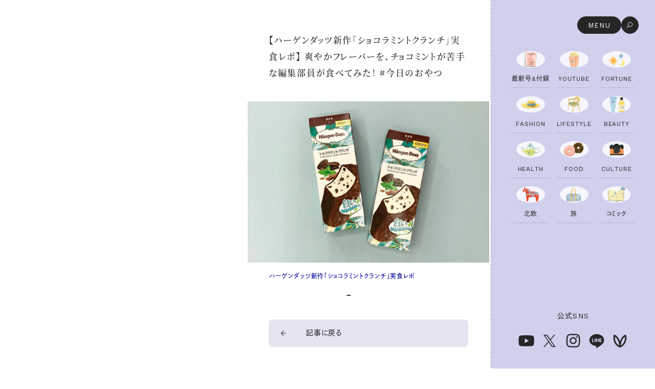

--- FILE ---
content_type: text/html; charset=UTF-8
request_url: https://liniere.jp/column/food/picture/54732/
body_size: 29306
content:
<!doctype html>
<html class="no-js" lang="ja">
<head>

<meta charset="utf-8">

<!-- Google Tag Manager -->
<script>(function(w,d,s,l,i){w[l]=w[l]||[];w[l].push({'gtm.start':
new Date().getTime(),event:'gtm.js'});var f=d.getElementsByTagName(s)[0],
j=d.createElement(s),dl=l!='dataLayer'?'&l='+l:'';j.async=true;j.src=
'https://www.googletagmanager.com/gtm.js?id='+i+dl;f.parentNode.insertBefore(j,f);
})(window,document,'script','dataLayer','GTM-5FJKGFF');</script>
<!-- End Google Tag Manager -->	

<title>（画像一覧）【ハーゲンダッツ新作「ショコラミントクランチ」実食レポ】 爽やかフレーバーを、チョコミントが苦手な編集部員が食べてみた！ #今日のおやつ | 宝島社の雑誌リンネル（Liniere）</title><link rel="preload" as="style" href="https://fonts.googleapis.com/css2?family=Cormorant+Garamond:ital,wght@1,600&#038;family=Vidaloka&#038;family=Work+Sans:ital,wght@0,100..900;1,100..900&#038;display=swap" /><link rel="stylesheet" href="https://fonts.googleapis.com/css2?family=Cormorant+Garamond:ital,wght@1,600&#038;family=Vidaloka&#038;family=Work+Sans:ital,wght@0,100..900;1,100..900&#038;display=swap" media="print" onload="this.media='all'" /><noscript><link rel="stylesheet" href="https://fonts.googleapis.com/css2?family=Cormorant+Garamond:ital,wght@1,600&#038;family=Vidaloka&#038;family=Work+Sans:ital,wght@0,100..900;1,100..900&#038;display=swap" /></noscript>

<meta name="description" content="「【ハーゲンダッツ新作「ショコラミントクランチ」実食レポ】 爽やかフレーバーを、チョコミントが苦手な編集部員が食べてみた！ #今日のおやつ」の画像一覧ページです">

<meta property="og:title" content="（画像一覧）【ハーゲンダッツ新作「ショコラミントクランチ」実食レポ】 爽やかフレーバーを、チョコミントが苦手な編集部員が食べてみた！ #今日のおやつ | 宝島社の雑誌リンネル（Liniere）">
<meta property="og:description" content="「【ハーゲンダッツ新作「ショコラミントクランチ」実食レポ】 爽やかフレーバーを、チョコミントが苦手な編集部員が食べてみた！ #今日のおやつ」の画像一覧ページです">
<meta property="og:type" content="article">
	

<meta property="og:url" content="https://liniere.jp/column/food/picture/54732/">
<meta property="og:site_name" content="リンネル.jp │ 宝島社の雑誌リンネル（Liniere）公式WEBサイト">
<meta property="og:image" content="https://liniere.jp/wp/wp-content/uploads/2024/07/haagen-4-1024x683.jpeg">
<meta property="og:locale" content="ja_JP">

<meta name="twitter:card" content="summary_large_image">
<meta name="twitter:title" content="（画像一覧）【ハーゲンダッツ新作「ショコラミントクランチ」実食レポ】 爽やかフレーバーを、チョコミントが苦手な編集部員が食べてみた！ #今日のおやつ | 宝島社の雑誌リンネル（Liniere）">
<meta name="twitter:description" content="「【ハーゲンダッツ新作「ショコラミントクランチ」実食レポ】 爽やかフレーバーを、チョコミントが苦手な編集部員が食べてみた！ #今日のおやつ」の画像一覧ページです">
<meta name="twitter:image" content="https://liniere.jp/wp/wp-content/uploads/2024/07/haagen-4-1024x683.jpeg">
<meta name="robots" content="max-image-preview:large">
<meta name="viewport" content="width=device-width, initial-scale=1">

<link rel="canonical" href="https://liniere.jp/column/food/picture/54732/">

<link rel="alternate" type="application/rss+xml" title="リンネル.jp（Liniere.jp）│宝島社の雑誌リンネル（Liniere）の公式WEBサイト" href="https://liniere.jp/?feed=all">
<link rel="shortcut icon" href="/favicon.ico">
<link rel="apple-touch-icon" href="/apple-touch-icon.png">
<link rel="icon" type="image/png" href="/icon-192x192.png">

<link rel="preconnect" href="https://use.typekit.net" crossorigin>
<link rel="preconnect" href="https://p.typekit.net" crossorigin>
<link rel="preconnect" href="https://fonts.googleapis.com">
<link rel="preconnect" href="https://fonts.gstatic.com" crossorigin>



<script defer src="https://use.typekit.net/hll6wsu.js"></script>
<script>
  document.addEventListener('DOMContentLoaded', function () {
    try { Typekit.load({ async:true, classes:false, events:false, scriptTimeout:1000 }); } catch(e){}
  });
</script>

<script>
const ua = navigator.userAgent;
const isTablet = /iPad|Android(?!.*Mobile)|Macintosh/.test(ua) && (!ua.includes("Macintosh") || "ontouchend" in document);
if (isTablet) {
  document.querySelector("meta[name=viewport]")?.setAttribute("content", "width=1125");
  document.addEventListener("DOMContentLoaded", () => {
    document.body.classList.add("is-tablet");
  });
}
</script>

<script type="module" crossorigin src="/assets/js/common.js?C9EDe4vaou0115"></script>
<link data-minify="1" rel="stylesheet" crossorigin href="https://liniere.jp/wp/wp-content/cache/min/1/assets/css/common.css?ver=1764666728">
<link data-minify="1" rel="stylesheet" href="https://liniere.jp/wp/wp-content/cache/min/1/assets/css/article.css?ver=1764666729">  
<meta name='robots' content='max-image-preview:large' />
	<style>img:is([sizes="auto" i], [sizes^="auto," i]) { contain-intrinsic-size: 3000px 1500px }</style>
	<link href='https://fonts.gstatic.com' crossorigin rel='preconnect' />
<script type="text/javascript" id="wpp-js" src="https://liniere.jp/wp/wp-content/plugins/wordpress-popular-posts/assets/js/wpp.min.js?ver=7.3.3" data-sampling="0" data-sampling-rate="100" data-api-url="https://liniere.jp/wp-json/wordpress-popular-posts" data-post-id="54732" data-token="0b35630223" data-lang="0" data-debug="0"></script>
<style id='classic-theme-styles-inline-css' type='text/css'>
/*! This file is auto-generated */
.wp-block-button__link{color:#fff;background-color:#32373c;border-radius:9999px;box-shadow:none;text-decoration:none;padding:calc(.667em + 2px) calc(1.333em + 2px);font-size:1.125em}.wp-block-file__button{background:#32373c;color:#fff;text-decoration:none}
</style>
<link data-minify="1" rel='stylesheet' id='wordpress-popular-posts-css-css' href='https://liniere.jp/wp/wp-content/cache/min/1/wp/wp-content/plugins/wordpress-popular-posts/assets/css/wpp.css?ver=1764666728' type='text/css' media='all' />
            <style id="wpp-loading-animation-styles">@-webkit-keyframes bgslide{from{background-position-x:0}to{background-position-x:-200%}}@keyframes bgslide{from{background-position-x:0}to{background-position-x:-200%}}.wpp-widget-block-placeholder,.wpp-shortcode-placeholder{margin:0 auto;width:60px;height:3px;background:#dd3737;background:linear-gradient(90deg,#dd3737 0%,#571313 10%,#dd3737 100%);background-size:200% auto;border-radius:3px;-webkit-animation:bgslide 1s infinite linear;animation:bgslide 1s infinite linear}</style>
            <!-- ## NXS/OG ## --><!-- ## NXSOGTAGS ## --><!-- ## NXS/OG ## -->
<noscript><style id="rocket-lazyload-nojs-css">.rll-youtube-player, [data-lazy-src]{display:none !important;}</style></noscript>
	


<style id="wpr-lazyload-bg"></style><style id="wpr-lazyload-bg-exclusion"></style>
<noscript>
<style id="wpr-lazyload-bg-nostyle"></style>
</noscript>
<script type="application/javascript">const rocket_pairs = [];</script></head>
<body data-type="column-article" data-sub-purchase   data-color-theme="sat">

	
<!-- Google Tag Manager (noscript) -->
<noscript><iframe src="https://www.googletagmanager.com/ns.html?id=GTM-5FJKGFF"
height="0" width="0" style="display:none;visibility:hidden"></iframe></noscript>
<!-- End Google Tag Manager (noscript) --><div class="l-container">
    
<div class="p-nav">
  <div class="p-nav__toggle">
    <div class="p-nav__toggle__open">
      <div class="open-sp">
        <img src="data:image/svg+xml,%3Csvg%20xmlns='http://www.w3.org/2000/svg'%20viewBox='0%200%2056%2056'%3E%3C/svg%3E" alt="MENU" width="56" height="56" data-lazy-src="/assets/img/common/icon/icon_menu_open.svg"><noscript><img src="/assets/img/common/icon/icon_menu_open.svg" alt="MENU" width="56" height="56"></noscript>
      </div>
      <div class="open-pc">
        <div class="open-pc__txt">
          <p class="Label-M-EN">MENU</p>
        </div>
        <div class="open-pc__icon">
          <svg viewBox="0 0 34 34" xmlns="http://www.w3.org/2000/svg"><g fill="none" stroke="#fff" stroke-miterlimit="10"><path d="m17.7 19.95c-2.38 0-4.3-1.93-4.3-4.3s1.93-4.3 4.3-4.3 4.3 1.93 4.3 4.3-1.93 4.3-4.3 4.3z"/><path d="m14.57 18.78-3.91 3.91z"/></g></svg>
        </div>
      </div>
    </div>
    <div class="p-nav__toggle__close">
      <div class="close-sp">
        <svg viewBox="0 0 56 56" xmlns="http://www.w3.org/2000/svg"><g fill="none" stroke="#fff" stroke-width="2"><path d="m34.68 21.06-13.79 13.9"/><path d="m35.04 34.85-13.79-13.68"/></g></svg>
      </div>
      <div class="close-pc">
        <div class="close-pc__txt">
          <p class="Label-M-EN">CLOSE</p>
        </div>
        <div class="close-pc__icon">
          <svg viewBox="0 0 56 56" xmlns="http://www.w3.org/2000/svg"><g fill="none" stroke="#fff" stroke-width="2"><path d="m34.68 21.06-13.79 13.9"/><path d="m35.04 34.85-13.79-13.68"/></g></svg>
        </div>
      </div>

    </div>
  </div>

  <div class="p-nav__wrapper">
    <div class="p-nav__blur"></div>
    <div class="p-nav__inner">

      <div class="p-nav__hanagoyomi">

        <div class="p-nav__hanagoyomi__movie">
          <div class="p-nav__hanagoyomi__movie__video" data-hanagoyomi-mask="1">
            <video src="https://liniere.jp/wp/wp-content/uploads/2025/12/IMG_0008_pc-1.mp4" autoplay loop muted playsinline></video>
          </div>

          <div class="p-nav__hanagoyomi__catch js-hanagoyomi-catch">
            <p><span>心揺さぶられ</span><i></i></p>
            <p><span>ひらめいた</span><i></i></p>
          </div>
        </div>

        <div class="p-nav__hanagoyomi__date">
          <p class="month" data-date-month></p>
          <p class="slash"></p>
          <p class="day" data-date-day></p>
          <p class="youbi" data-date-youbi></p>

          <div class="clock">
            <div class="hand hour"></div>
            <div class="hand minute"></div>
          </div>
        </div>

        <div class="p-nav__hanagoyomi__detail">
          <div class="p-nav__hanagoyomi__detail__btn">
            <p><span>リンネルの</span>花ごよみ</p>
            <div class="icon">
              <svg viewBox="0 0 28 28" xmlns="http://www.w3.org/2000/svg"><g fill="#262626"><path d="m13.5 9h1v10h-1z"/><path d="m9 13.5h10v1h-10z"/></g></svg>
            </div>
          </div>

          <div class="p-nav__hanagoyomi__detail__popup">
            <div class="p-nav__hanagoyomi__detail__popup__inner">
              <div class="p-nav__hanagoyomi__detail__popup__scroller">
                <em class="Body-L-JP">ラナンキュラス ラックス［Ranunculus Rax］</em>
                <p class="Body-M-JP">通常のラナンキュラスに比べて花弁の数が多く、きらきらとした光沢のある花びらが特徴的。葉の形も美しいので、あえて取らずにラフに生けてもかわいいです。花言葉は「名声」「とても魅力的」。</p>
              </div>
            </div>
          </div>

        </div>

        <div class="c-todays-pick-hashtag" data-type="nav">
          <div>
            <em class="Label-XXL-EN">Today’s Pick</em>
            <ul>
                                          <li><a href="/magazine/" class="Label-XS-JP">#最新号は暮らしにつながる「インテリア」を大特集！</a></li>
                            <li><a href="/column/tag/liniere_furoku/" class="Label-XS-JP">#付録はレトロかわいいキティグッズ</a></li>
                            <li><a href="/seasontopics/winter_gift_2025/" class="Label-XS-JP">#心ときめく冬の贈り物</a></li>
                            <li><a href="/seasontopics/omochi_recipe/" class="Label-XS-JP">#人気料理家さんの絶品お餅レシピ集</a></li>
                            <li><a href="/fortune/" class="Label-XS-JP">#今週の12星座の運勢は？</a></li>
                            <li><a href="/liniere_15th/" class="Label-XS-JP">#リンネルが創刊15周年を迎えました！</a></li>
                                        </ul>
          </div>
          <div>
            <em class="Label-XXL-EN">Today’s Pick</em>
            <ul>
                                          <li><a href="/magazine/" class="Label-XS-JP">#最新号は暮らしにつながる「インテリア」を大特集！</a></li>
                            <li><a href="/column/tag/liniere_furoku/" class="Label-XS-JP">#付録はレトロかわいいキティグッズ</a></li>
                            <li><a href="/seasontopics/winter_gift_2025/" class="Label-XS-JP">#心ときめく冬の贈り物</a></li>
                            <li><a href="/seasontopics/omochi_recipe/" class="Label-XS-JP">#人気料理家さんの絶品お餅レシピ集</a></li>
                            <li><a href="/fortune/" class="Label-XS-JP">#今週の12星座の運勢は？</a></li>
                            <li><a href="/liniere_15th/" class="Label-XS-JP">#リンネルが創刊15周年を迎えました！</a></li>
                                        </ul>
          </div>
        </div>

      </div>

      <div class="p-nav__block-full">

        <div class="p-nav__search">
          <form action="/" method="get">
            <input type="search" name="s" value="" placeholder="キーワードで検索" aria-label="キーワードで検索">
            <button type="submit">
              <img src="data:image/svg+xml,%3Csvg%20xmlns='http://www.w3.org/2000/svg'%20viewBox='0%200%2018%2018'%3E%3C/svg%3E" alt="検索" width="18" height="18" data-lazy-src="/assets/img/common/icon/icon_search1.svg"><noscript><img src="/assets/img/common/icon/icon_search1.svg" alt="検索" width="18" height="18"></noscript>
            </button>
          </form>
        </div>

        <div class="p-nav__category">
          <ul>
            <li><a href="/magazine/">
  <div class="p-aside-category__icon">
          <img src="data:image/svg+xml,%3Csvg%20xmlns='http://www.w3.org/2000/svg'%20viewBox='0%200%20158%20127'%3E%3C/svg%3E" alt="雑誌リンネル最新号＆付録ページへのアイコン" width="158" height="127" data-lazy-src="https://liniere.jp/wp/wp-content/uploads/2025/09/liniere_magazine_newissue_icon.png"><noscript><img src="https://liniere.jp/wp/wp-content/uploads/2025/09/liniere_magazine_newissue_icon.png" alt="雑誌リンネル最新号＆付録ページへのアイコン" width="158" height="127"></noscript>
      </div>
  <p class="Label-S-EN">最新号&付録</p>
</a></li>
<li><a href="/youtube/">
  <div class="p-aside-category__icon">
          <img src="data:image/svg+xml,%3Csvg%20xmlns='http://www.w3.org/2000/svg'%20viewBox='0%200%20160%20132'%3E%3C/svg%3E" alt="YouTubeリンネルチャンネルページへのアイコン" width="160" height="132" data-lazy-src="https://liniere.jp/wp/wp-content/uploads/2025/09/liniere_youtube_icon.png"><noscript><img src="https://liniere.jp/wp/wp-content/uploads/2025/09/liniere_youtube_icon.png" alt="YouTubeリンネルチャンネルページへのアイコン" width="160" height="132"></noscript>
      </div>
  <p class="Label-S-EN">YouTube</p>
</a></li>
<li><a href="https://liniere.jp/column/lifestyle/82176/">
  <div class="p-aside-category__icon">
          <img src="data:image/svg+xml,%3Csvg%20xmlns='http://www.w3.org/2000/svg'%20viewBox='0%200%20160%20132'%3E%3C/svg%3E" alt="" width="160" height="132" data-lazy-src="https://liniere.jp/wp/wp-content/uploads/2025/08/image-1162.png"><noscript><img src="https://liniere.jp/wp/wp-content/uploads/2025/08/image-1162.png" alt="" width="160" height="132"></noscript>
      </div>
  <p class="Label-S-EN">FORTUNE</p>
</a></li>
<li><a href="/column/fashion/">
  <div class="p-aside-category__icon">
          <img src="data:image/svg+xml,%3Csvg%20xmlns='http://www.w3.org/2000/svg'%20viewBox='0%200%20160%20132'%3E%3C/svg%3E" alt="" width="160" height="132" data-lazy-src="https://liniere.jp/wp/wp-content/uploads/2025/08/image-1159.png"><noscript><img src="https://liniere.jp/wp/wp-content/uploads/2025/08/image-1159.png" alt="" width="160" height="132"></noscript>
      </div>
  <p class="Label-S-EN">FASHION</p>
</a></li>
<li><a href="/column/lifestyle/">
  <div class="p-aside-category__icon">
          <img src="data:image/svg+xml,%3Csvg%20xmlns='http://www.w3.org/2000/svg'%20viewBox='0%200%20160%20132'%3E%3C/svg%3E" alt="" width="160" height="132" data-lazy-src="https://liniere.jp/wp/wp-content/uploads/2025/08/image-1150.png"><noscript><img src="https://liniere.jp/wp/wp-content/uploads/2025/08/image-1150.png" alt="" width="160" height="132"></noscript>
      </div>
  <p class="Label-S-EN">LIFESTYLE</p>
</a></li>
<li><a href="/column/beauty/">
  <div class="p-aside-category__icon">
          <img src="data:image/svg+xml,%3Csvg%20xmlns='http://www.w3.org/2000/svg'%20viewBox='0%200%20160%20132'%3E%3C/svg%3E" alt="" width="160" height="132" data-lazy-src="https://liniere.jp/wp/wp-content/uploads/2025/08/image-1163.png"><noscript><img src="https://liniere.jp/wp/wp-content/uploads/2025/08/image-1163.png" alt="" width="160" height="132"></noscript>
      </div>
  <p class="Label-S-EN">BEAUTY</p>
</a></li>
<li><a href="/column/health/">
  <div class="p-aside-category__icon">
          <img src="data:image/svg+xml,%3Csvg%20xmlns='http://www.w3.org/2000/svg'%20viewBox='0%200%20160%20132'%3E%3C/svg%3E" alt="" width="160" height="132" data-lazy-src="https://liniere.jp/wp/wp-content/uploads/2025/10/image-1153.png"><noscript><img src="https://liniere.jp/wp/wp-content/uploads/2025/10/image-1153.png" alt="" width="160" height="132"></noscript>
      </div>
  <p class="Label-S-EN">HEALTH</p>
</a></li>
<li><a href="/column/food/">
  <div class="p-aside-category__icon">
          <img src="data:image/svg+xml,%3Csvg%20xmlns='http://www.w3.org/2000/svg'%20viewBox='0%200%20160%20132'%3E%3C/svg%3E" alt="" width="160" height="132" data-lazy-src="https://liniere.jp/wp/wp-content/uploads/2025/10/image-1156.png"><noscript><img src="https://liniere.jp/wp/wp-content/uploads/2025/10/image-1156.png" alt="" width="160" height="132"></noscript>
      </div>
  <p class="Label-S-EN">FOOD</p>
</a></li>
<li><a href="/column/culture/">
  <div class="p-aside-category__icon">
          <img src="data:image/svg+xml,%3Csvg%20xmlns='http://www.w3.org/2000/svg'%20viewBox='0%200%20160%20132'%3E%3C/svg%3E" alt="" width="160" height="132" data-lazy-src="https://liniere.jp/wp/wp-content/uploads/2025/10/image-1165.png"><noscript><img src="https://liniere.jp/wp/wp-content/uploads/2025/10/image-1165.png" alt="" width="160" height="132"></noscript>
      </div>
  <p class="Label-S-EN">CULTURE</p>
</a></li>
<li><a href="/column/scandinavian/">
  <div class="p-aside-category__icon">
          <img src="data:image/svg+xml,%3Csvg%20xmlns='http://www.w3.org/2000/svg'%20viewBox='0%200%20160%20132'%3E%3C/svg%3E" alt="" width="160" height="132" data-lazy-src="https://liniere.jp/wp/wp-content/uploads/2025/08/image-1155.png"><noscript><img src="https://liniere.jp/wp/wp-content/uploads/2025/08/image-1155.png" alt="" width="160" height="132"></noscript>
      </div>
  <p class="Label-S-EN">北欧</p>
</a></li>
<li><a href="/feature/liniere_jyoshitabi/">
  <div class="p-aside-category__icon">
          <img src="data:image/svg+xml,%3Csvg%20xmlns='http://www.w3.org/2000/svg'%20viewBox='0%200%20160%20132'%3E%3C/svg%3E" alt="" width="160" height="132" data-lazy-src="https://liniere.jp/wp/wp-content/uploads/2025/10/image-1164.png"><noscript><img src="https://liniere.jp/wp/wp-content/uploads/2025/10/image-1164.png" alt="" width="160" height="132"></noscript>
      </div>
  <p class="Label-S-EN">旅</p>
</a></li>
<li><a href="/column/tag/manga/">
  <div class="p-aside-category__icon">
          <img src="data:image/svg+xml,%3Csvg%20xmlns='http://www.w3.org/2000/svg'%20viewBox='0%200%20136%20112'%3E%3C/svg%3E" alt="リンネル.jpに掲載しているコミック一覧ページへのアイコン" width="136" height="112" data-lazy-src="https://liniere.jp/wp/wp-content/uploads/2025/09/liniere_manga.png"><noscript><img src="https://liniere.jp/wp/wp-content/uploads/2025/09/liniere_manga.png" alt="リンネル.jpに掲載しているコミック一覧ページへのアイコン" width="136" height="112"></noscript>
      </div>
  <p class="Label-S-EN">コミック</p>
</a></li>
                      </ul>

          <div class="c-btn-simple">
            <a href="/column/">
              <p class="Label-L-JP">読み物一覧</p>
              <div class="icon">
                <svg viewBox="0 0 8 9" xmlns="http://www.w3.org/2000/svg"><g fill="#262626"><path class="arrow-parts1" d="m3.84.31-.53.54 3.63 3.65-3.63 3.65.53.54 4.16-4.19z"/><path class="arrow-parts2" d="m0 4.12h7.12v.75h-7.12z"/></g></svg>
              </div>
            </a>
          </div>

          <hr class="c-hr-dotted u-show-sp">
        </div>

      </div>

      <div class="p-nav__block-grid">

        <div class="p-nav__accordion">
          <div class="p-accordion" data-type="nav">
            <ul>
              <li data-acc>
                <a href="/seasontopics/">
                  <p>Season Topics</p>
                  <div class="icon-arrow"><svg viewBox="0 0 8 9" xmlns="http://www.w3.org/2000/svg"><g fill="#262626"><path class="arrow-parts1" d="m3.84.31-.53.54 3.63 3.65-3.63 3.65.53.54 4.16-4.19z"/><path class="arrow-parts2" d="m0 4.12h7.12v.75h-7.12z"/></g></svg></div>
                </a>
                <div class="icon-toggle" data-acc-toggle>
                  <div>
                    <div></div>
                    <div></div>
                  </div>
                </div>

                <div class="acc" data-acc-target>
                  <div class="acc__inner" data-acc-target-inner>
                                                            <ul>
                                                                  <li><a href="/seasontopics/winter_gift_2025/"><p class="Label-M-JP">ときめく冬の贈りもの</p></a></li>
                                                                                        <li><a href="/seasontopics/omochi_recipe/"><p class="Label-M-JP">絶品、お餅レシピ大集合！</p></a></li>
                                                                                        <li><a href="/seasontopics/travelgoods_2025aw/"><p class="Label-M-JP">本当に使える「旅道具」</p></a></li>
                                                                                        <li><a href="/seasontopics/world_santa_claus_report/"><p class="Label-M-JP">世界のサンタさんに会って来た！</p></a></li>
                                                                                        <li><a href="/seasontopics/craftbeer_news_guide/"><p class="Label-M-JP">クラフトビール案内</p></a></li>
                                                                </ul>
                                      </div>
                </div>

              </li>
              <li data-acc>
                <a href="/feature/">
                  <p>Special Feature</p>
                  <div class="icon-arrow"><svg viewBox="0 0 8 9" xmlns="http://www.w3.org/2000/svg"><g fill="#262626"><path class="arrow-parts1" d="m3.84.31-.53.54 3.63 3.65-3.63 3.65.53.54 4.16-4.19z"/><path class="arrow-parts2" d="m0 4.12h7.12v.75h-7.12z"/></g></svg></div>
                </a>
                <div class="icon-toggle" data-acc-toggle>
                  <div>
                    <div></div>
                    <div></div>
                  </div>
                </div>

                <div class="acc" data-acc-target>
                  <div class="acc__inner" data-acc-target-inner>
                                                            <ul>
                                            <li><a href="/feature/2025_awfashion/"><p class="Label-M-JP">2025 秋冬おしゃれのトレンドニュース</p></a></li>
                                            <li><a href="/feature/2025secondhalf_fortune/"><p class="Label-M-JP">2025年下半期占い大特集</p></a></li>
                                            <li><a href="/feature/liniere_jyoshitabi/"><p class="Label-M-JP">女子旅おすすめスポット　暮らすように心地いいリンネル旅ガイド</p></a></li>
                                            <li><a href="/feature/liniere_money_plan/"><p class="Label-M-JP">幸せな老後のための リンネルマネー講座</p></a></li>
                                            <li><a href="/feature/local_life_report/"><p class="Label-M-JP">私の住むまち、好きな場所。LOCAL LIFE REPORT</p></a></li>
                                            <li><a href="/feature/liniere_livingtools_awards/"><p class="Label-M-JP">リンネル 暮らしの道具大賞</p></a></li>
                                            <li><a href="/feature/best_cosme/"><p class="Label-M-JP">ナチュラルメイクレッスン</p></a></li>
                                            <li><a href="/feature/yorokobareru_gift/"><p class="Label-M-JP">喜ばれる贈り物手帖</p></a></li>
                                          </ul>
                                      </div>
                </div>
              </li>
              <li data-acc>
                <a href="/series/">
                  <p>Column &amp; Comics</p>
                  <div class="icon-arrow"><svg viewBox="0 0 8 9" xmlns="http://www.w3.org/2000/svg"><g fill="#262626"><path class="arrow-parts1" d="m3.84.31-.53.54 3.63 3.65-3.63 3.65.53.54 4.16-4.19z"/><path class="arrow-parts2" d="m0 4.12h7.12v.75h-7.12z"/></g></svg></div>
                </a>
                <div class="icon-toggle" data-acc-toggle>
                  <div>
                    <div></div>
                    <div></div>
                  </div>
                </div>

                <div class="acc" data-acc-target>
                  <div class="acc__inner" data-acc-target-inner>
                                                            <ul>
                                                                  <li><a href="/column/tag/graysan/"><p class="Label-M-JP">ぐれいさん</p></a></li>
                                                                                        <li><a href="/column/tag/hope_tomorrow/"><p class="Label-M-JP">明日もいい日になりますように</p></a></li>
                                                                                        <li><a href="/column/tag/shimizumisato_kuishinbo_sauna/"><p class="Label-M-JP">清水みさとの食いしんぼう寄り道サウナ</p></a></li>
                                                                                        <li><a href="/column/tag/kouglof_neko/"><p class="Label-M-JP">クグロフの猫</p></a></li>
                                                                                        <li><a href="/column/tag/motoki_itamae/"><p class="Label-M-JP">中沢元紀の板前さん入門</p></a></li>
                                                                                        <li><a href="/column/tag/toranocoku_kissa_diary/"><p class="Label-M-JP">空想喫茶トラノコクさんのあの店この店、喫茶訪問日記</p></a></li>
                                                                                        <li><a href="/column/tag/akutsumiho_camp/"><p class="Label-M-JP">圷みほさんのゆるっと週末キャンプ通信</p></a></li>
                                                                                        <li><a href="/column/tag/valo_cute/"><p class="Label-M-JP">valoさんのかわいいもの探し</p></a></li>
                                                                                        <li><a href="/column/tag/tsukuruandlin/"><p class="Label-M-JP">tsukuru &amp; Lin. ツクルアンドリン</p></a></li>
                                                                                        <li><a href="/column/tag/kippis/"><p class="Label-M-JP">kippis（キッピス）</p></a></li>
                                                                                        <li><a href="/column/tag/jisan_technique/"><p class="Label-M-JP">暮らしの時産テクニック</p></a></li>
                                                                                        <li><a href="/column/tag/what_is_in_my_bag/"><p class="Label-M-JP">バッグの中身</p></a></li>
                                                                                        <li><a href="/column/tag/mameshiba_mamoru_travel_diary/"><p class="Label-M-JP">豆柴・まもるくんの旅日記</p></a></li>
                                                                                        <li><a href="/column/tag/kohkentetsu_hitowazameguri/"><p class="Label-M-JP">コウケンテツのヒトワザ巡り</p></a></li>
                                                                                        <li><a href="/column/tag/noora_finland/"><p class="Label-M-JP">ノーラのフィンランド旅気分</p></a></li>
                                                                                        <li><a href="/column/tag/machikado_one_day/"><p class="Label-M-JP">街角ワンデイ</p></a></li>
                                                                                        <li><a href="/column/tag/donuts_hunt/"><p class="Label-M-JP">ドーナツハント</p></a></li>
                                                                                        <li><a href="/column/tag/konomiyanagisawa_tabi/"><p class="Label-M-JP">柳沢小実さんのお散歩するようなゆるり旅</p></a></li>
                                                                                        <li><a href="/column/tag/yoshidayo_kimono12/"><p class="Label-M-JP">吉田羊さんの着物と12のアソビゴコロ</p></a></li>
                                                                                        <li><a href="/column/tag/hasegawaakari_weekly_otsumami/"><p class="Label-M-JP">長谷川あかりさんの今週もお疲れ様つまみ</p></a></li>
                                                                </ul>
                                      </div>
                </div>
              </li>
              <li data-acc>
                <a href="javascript:void(0);" class="no-link">
                  <p>Contents</p>
                </a>
                <div class="icon-toggle is-wide" data-acc-toggle>
                  <div>
                    <div></div>
                    <div></div>
                  </div>
                </div>

                <div class="acc" data-acc-target>
                  <div class="acc__inner" data-acc-target-inner>
                    <ul>
                                            <li>
                          <a href="/snap/">
                            <p class="Label-M-JP">リンネルおしゃれファッションスナップ</p>
                          </a>
                        </li>
                                                <li>
                          <a href="/kurashi_bu/">
                            <p class="Label-M-JP">リンネル暮らし部</p>
                          </a>
                        </li>
                                                <li>
                          <a href="/youtube/">
                            <p class="Label-M-JP">リンネルチャンネル</p>
                          </a>
                        </li>
                                                <li>
                          <a href="/fortune/">
                            <p class="Label-M-JP">おぱんつ君のわくわく楽しい一週間占い</p>
                          </a>
                        </li>
                                                <li>
                          <a href="/tarot/">
                            <p class="Label-M-JP">毎日が心地よくなるリンネルタロット</p>
                          </a>
                        </li>
                                            </ul>
                  </div>
                </div>

              </li>
            </ul>
          </div>
        </div>

        <div class="p-nav__banner">
          <div class="banner-list">
            
                                        <div class="banner-item">
                <a href="/snap/">
                                    <picture>
                    <img src="data:image/svg+xml,%3Csvg%20xmlns='http://www.w3.org/2000/svg'%20viewBox='0%200%202500%202500'%3E%3C/svg%3E" alt="30代40代50代女性のナチュラルで私らしい私服ファッションスナップ（SNAP）" width="2500" height="2500" data-lazy-src="https://liniere.jp/wp/wp-content/uploads/2025/10/12_banner-linierejp_1200_1200_snap_4.jpg"><noscript><img src="https://liniere.jp/wp/wp-content/uploads/2025/10/12_banner-linierejp_1200_1200_snap_4.jpg" alt="30代40代50代女性のナチュラルで私らしい私服ファッションスナップ（SNAP）" width="2500" height="2500"></noscript>
                  </picture>
                                  </a>
              </div>
                            
                            <div class="banner-item">
                <a href="/kurashi_bu/">
                                    <picture>
                    <img src="data:image/svg+xml,%3Csvg%20xmlns='http://www.w3.org/2000/svg'%20viewBox='0%200%201200%201200'%3E%3C/svg%3E" alt="リンネル暮らし部" width="1200" height="1200" data-lazy-src="https://liniere.jp/wp/wp-content/uploads/2025/10/TOP_1200-1200_kurashibu1_light.jpg"><noscript><img src="https://liniere.jp/wp/wp-content/uploads/2025/10/TOP_1200-1200_kurashibu1_light.jpg" alt="リンネル暮らし部" width="1200" height="1200"></noscript>
                  </picture>
                                  </a>
              </div>
                                    </div>

        </div>

        <div class="p-trend-keyword" data-type="nav">
          <em class="Label-XL-EN">TREND KEYWORD</em>
          <ul>
                                    <li><a href="/magazine/"><p class="Label-LLM-JP color-btn-fill-1">#最新号は暮らしにつながる「インテリア」を大特集！</p></a></li>
                        <li><a href="/column/tag/liniere_furoku/"><p class="Label-LLM-JP color-btn-fill-1">#付録はレトロかわいいキティグッズ</p></a></li>
                        <li><a href="/seasontopics/winter_gift_2025/"><p class="Label-LLM-JP color-btn-fill-1">#心ときめく冬の贈り物</p></a></li>
                        <li><a href="/seasontopics/omochi_recipe/"><p class="Label-LLM-JP color-btn-fill-1">#人気料理家さんの絶品お餅レシピ集</p></a></li>
                        <li><a href="/fortune/"><p class="Label-LLM-JP color-btn-fill-1">#今週の12星座の運勢は？</p></a></li>
                        <li><a href="/liniere_15th/"><p class="Label-LLM-JP color-btn-fill-1">#リンネルが創刊15周年を迎えました！</p></a></li>
                                  </ul>
        </div>

      </div>

      <div class="p-mail-magazine" data-type="nav">
        <em class="Label-XL-EN u-show-sp">MAIL MAGAZINE</em>
        <p class="Body-M-JP u-show-sp">リンネル最新号の情報はもちろん、次号情報もお届け。どこよりも早く特別付録や特集をチェックできます。</p>

        <div class="c-btn-round-black u-show-sp">
          <a href="/member/">
            <p class="Label-LL-JP">リンネル.jp 新規会員登録</p>
            <div class="icon">
              <svg viewBox="0 0 8 9" xmlns="http://www.w3.org/2000/svg"><g fill="#fff"><path class="arrow-parts1" d="m3.84.31-.53.54 3.63 3.65-3.63 3.65.53.54 4.16-4.19z"/><path class="arrow-parts2" d="m0 4.12h7.12v.75h-7.12z"/></g></svg>
            </div>
          </a>
        </div>

        <a href="/member/" class="sign-in u-show-pc">
          <p class="Label-LL-JP">リンネル.jp 新規会員登録</p>
        </a>

      </div>

      <div class="p-sns" data-type="nav">
        <em>公式<span class="en-sans w-regular">SNS</span></em>
<ul>
  <li><a href="https://www.youtube.com/channel/UCAJ4Dy8L83sjsOddomKEQtA?sub_confirmation&#x3D;1" target="_blank" rel="noopener">
      <img src="data:image/svg+xml,%3Csvg%20xmlns='http://www.w3.org/2000/svg'%20viewBox='0%200%2035%2036'%3E%3C/svg%3E" alt="youtube" width="35" height="36" data-lazy-src="/assets/img/common/icon/icon_youtube.svg"><noscript><img src="/assets/img/common/icon/icon_youtube.svg" alt="youtube" width="35" height="36"></noscript>
    </a></li>
  <li><a href="https://twitter.com/liniere_tkj" target="_blank" rel="noopener">
      <img src="data:image/svg+xml,%3Csvg%20xmlns='http://www.w3.org/2000/svg'%20viewBox='0%200%2035%2036'%3E%3C/svg%3E" alt="X" width="35" height="36" data-lazy-src="/assets/img/common/icon/icon_x1.svg"><noscript><img src="/assets/img/common/icon/icon_x1.svg" alt="X" width="35" height="36"></noscript>
    </a></li>
  <li><a href="https://www.instagram.com/liniere_tkj/" target="_blank" rel="noopener">
      <img src="data:image/svg+xml,%3Csvg%20xmlns='http://www.w3.org/2000/svg'%20viewBox='0%200%2035%2036'%3E%3C/svg%3E" alt="Instagram" width="35" height="36" data-lazy-src="/assets/img/common/icon/icon_instagram.svg"><noscript><img src="/assets/img/common/icon/icon_instagram.svg" alt="Instagram" width="35" height="36"></noscript>
    </a></li>
  <li><a href="https://line.me/ti/p/%40oa-kuraline" target="_blank" rel="noopener">
      <img src="data:image/svg+xml,%3Csvg%20xmlns='http://www.w3.org/2000/svg'%20viewBox='0%200%2035%2036'%3E%3C/svg%3E" alt="LINE" width="35" height="36" data-lazy-src="/assets/img/common/icon/icon_line1.svg"><noscript><img src="/assets/img/common/icon/icon_line1.svg" alt="LINE" width="35" height="36"></noscript>
    </a></li>
  <li><a href="https://voicy.jp/channel/2731" target="_blank" rel="noopener">
      <img src="data:image/svg+xml,%3Csvg%20xmlns='http://www.w3.org/2000/svg'%20viewBox='0%200%2035%2036'%3E%3C/svg%3E" alt="voicy" width="35" height="36" data-lazy-src="/assets/img/common/icon/icon_voicy.svg"><noscript><img src="/assets/img/common/icon/icon_voicy.svg" alt="voicy" width="35" height="36"></noscript>
    </a></li>
</ul>      </div>

    </div>
  </div>

</div>    
<aside class="l-aside-left">
  <div class="p-aside-article-kv">
    <div class="p-aside-article-kv__inner">
      <div class="c-logo-aside-left">
  <a href="/"><img src="data:image/svg+xml,%3Csvg%20xmlns='http://www.w3.org/2000/svg'%20viewBox='0%200%20266%2048'%3E%3C/svg%3E" alt="リンネル.jp" width="266" height="48" data-lazy-src="/assets/img/common/logo/logo_liniere_white.svg"><noscript><img src="/assets/img/common/logo/logo_liniere_white.svg" alt="リンネル.jp" width="266" height="48"></noscript></a>
</div>
      <div class="p-aside-article-kv__bg">
        <img src="data:image/svg+xml,%3Csvg%20xmlns='http://www.w3.org/2000/svg'%20viewBox='0%200%201024%20683'%3E%3C/svg%3E" width="1024" height="683" alt="ハーゲンダッツ新作「ショコラミントクランチ」実食レポ" data-lazy-src="https://liniere.jp/wp/wp-content/uploads/2024/07/haagen-4-1024x683.jpeg"><noscript><img src="https://liniere.jp/wp/wp-content/uploads/2024/07/haagen-4-1024x683.jpeg" width="1024" height="683" alt="ハーゲンダッツ新作「ショコラミントクランチ」実食レポ"></noscript>      </div>

      <div class="p-aside-article-kv__center is-wide ">
                  <div class="center-img">
            <picture>
              <img src="data:image/svg+xml,%3Csvg%20xmlns='http://www.w3.org/2000/svg'%20viewBox='0%200%201024%20683'%3E%3C/svg%3E" width="1024" height="683" alt="ハーゲンダッツ新作「ショコラミントクランチ」実食レポ" data-lazy-src="https://liniere.jp/wp/wp-content/uploads/2024/07/haagen-4-1024x683.jpeg"><noscript><img src="https://liniere.jp/wp/wp-content/uploads/2024/07/haagen-4-1024x683.jpeg" width="1024" height="683" alt="ハーゲンダッツ新作「ショコラミントクランチ」実食レポ"></noscript>            </picture>
          </div>
                </div>
    </div>
  </div>
</aside>    
    <main class="l-main">
      <div class="l-main__inner">
        <div class="c-logo-main-column">
  <div class="c-logo-main-column__small">
    <a href="/#mid-01"><img src="data:image/svg+xml,%3Csvg%20xmlns='http://www.w3.org/2000/svg'%20viewBox='0%200%2059%2023'%3E%3C/svg%3E" alt="リンネル.jp" width="59" height="23" class="logo-dark" data-lazy-src="/assets/img/common/logo/logo_liniere_s.svg"><noscript><img src="/assets/img/common/logo/logo_liniere_s.svg" alt="リンネル.jp" width="59" height="23" class="logo-dark"></noscript><img src="data:image/svg+xml,%3Csvg%20xmlns='http://www.w3.org/2000/svg'%20viewBox='0%200%2059%2023'%3E%3C/svg%3E" alt="リンネル.jp" width="59" height="23" class="logo-white" data-lazy-src="/assets/img/common/logo/logo_liniere_s_white.svg"><noscript><img src="/assets/img/common/logo/logo_liniere_s_white.svg" alt="リンネル.jp" width="59" height="23" class="logo-white"></noscript></a>
  </div>
</div>        
                
        
                <div class="p-article-head">
            
          
          
          <h1 class="mid-201 Headline-L-Minc-JP">【ハーゲンダッツ新作「ショコラミントクランチ」実食レポ】 爽やかフレーバーを、チョコミントが苦手な編集部員が食べてみた！ #今日のおやつ</h1>
          
                  </div>
        
                        
        
        <div class="p-article-detail__head">
		  
  <div class="mid-46">
    <div class="mid-46__inner">
      <div class="swiper swiper-mid-46" data-count="true">
        <div class="swiper-wrapper">
          <div class="swiper-slide"><div class="slide-item"><figure><picture><img src="data:image/svg+xml,%3Csvg%20xmlns='http://www.w3.org/2000/svg'%20viewBox='0%200%201200%20800'%3E%3C/svg%3E" width="1200" height="800" alt="ハーゲンダッツ新作「ショコラミントクランチ」実食レポ" data-lazy-src="https://liniere.jp/wp/wp-content/uploads/2024/07/haagen-4.jpeg"><noscript><img src="https://liniere.jp/wp/wp-content/uploads/2024/07/haagen-4.jpeg" width="1200" height="800" alt="ハーゲンダッツ新作「ショコラミントクランチ」実食レポ"></noscript></picture><figcaption><p class="Label-S-JP">ハーゲンダッツ新作「ショコラミントクランチ」実食レポ</p></figcaption></figure></div></div><div class="swiper-slide"><div class="slide-item"><figure><picture><img src="data:image/svg+xml,%3Csvg%20xmlns='http://www.w3.org/2000/svg'%20viewBox='0%200%201200%20800'%3E%3C/svg%3E" width="1200" height="800" alt="ハーゲンダッツ バーに、チョコミントの新フレーバー「ショコラミントクランチ」期間限定発売！" data-lazy-src="https://liniere.jp/wp/wp-content/uploads/2024/07/haagen-5.jpeg"><noscript><img src="https://liniere.jp/wp/wp-content/uploads/2024/07/haagen-5.jpeg" width="1200" height="800" alt="ハーゲンダッツ バーに、チョコミントの新フレーバー「ショコラミントクランチ」期間限定発売！"></noscript></picture><figcaption><p class="Label-S-JP">ハーゲンダッツ バーに、チョコミントの新フレーバー「ショコラミントクランチ」期間限定発売！</p></figcaption></figure></div></div><div class="swiper-slide"><div class="slide-item"><figure><picture><img src="data:image/svg+xml,%3Csvg%20xmlns='http://www.w3.org/2000/svg'%20viewBox='0%200%201200%20800'%3E%3C/svg%3E" width="1200" height="800" alt="開けてみるとこんな感じ…… 【ハーゲンダッツ新作「ショコラミントクランチ」実食レポ】" data-lazy-src="https://liniere.jp/wp/wp-content/uploads/2024/07/haagen-8.jpeg"><noscript><img src="https://liniere.jp/wp/wp-content/uploads/2024/07/haagen-8.jpeg" width="1200" height="800" alt="開けてみるとこんな感じ…… 【ハーゲンダッツ新作「ショコラミントクランチ」実食レポ】"></noscript></picture><figcaption><p class="Label-S-JP">開けてみるとこんな感じ…… 【ハーゲンダッツ新作「ショコラミントクランチ」実食レポ】</p></figcaption></figure></div></div><div class="swiper-slide"><div class="slide-item"><figure><picture><img src="data:image/svg+xml,%3Csvg%20xmlns='http://www.w3.org/2000/svg'%20viewBox='0%200%201200%201200'%3E%3C/svg%3E" width="1200" height="1200" alt="カップは40周年記念パッケージ 【ハーゲンダッツ新作「紅苺 -完熟- 」実食レポ】" data-lazy-src="https://liniere.jp/wp/wp-content/uploads/2024/07/haagen-1.jpeg"><noscript><img src="https://liniere.jp/wp/wp-content/uploads/2024/07/haagen-1.jpeg" width="1200" height="1200" alt="カップは40周年記念パッケージ 【ハーゲンダッツ新作「紅苺 -完熟- 」実食レポ】"></noscript></picture><figcaption><p class="Label-S-JP">カップは40周年記念パッケージ 【ハーゲンダッツ新作「紅苺 -完熟- 」実食レポ】</p></figcaption></figure></div></div><div class="swiper-slide"><div class="slide-item"><figure><picture><img src="data:image/svg+xml,%3Csvg%20xmlns='http://www.w3.org/2000/svg'%20viewBox='0%200%201200%20800'%3E%3C/svg%3E" width="1200" height="800" alt="こだわりのミントアイスクリームは真っ白！？ 【ハーゲンダッツ新作「ショコラミントクランチ」実食レポ】" data-lazy-src="https://liniere.jp/wp/wp-content/uploads/2024/07/haagen-7.jpeg"><noscript><img src="https://liniere.jp/wp/wp-content/uploads/2024/07/haagen-7.jpeg" width="1200" height="800" alt="こだわりのミントアイスクリームは真っ白！？ 【ハーゲンダッツ新作「ショコラミントクランチ」実食レポ】"></noscript></picture><figcaption><p class="Label-S-JP">こだわりのミントアイスクリームは真っ白！？ 【ハーゲンダッツ新作「ショコラミントクランチ」実食レポ】</p></figcaption></figure></div></div><div class="swiper-slide"><div class="slide-item"><figure><picture><img src="data:image/svg+xml,%3Csvg%20xmlns='http://www.w3.org/2000/svg'%20viewBox='0%200%201200%20800'%3E%3C/svg%3E" width="1200" height="800" alt="ミント×クランチ×ビターチョコレートが相性抜群 【ハーゲンダッツ新作「ショコラミントクランチ」実食レポ】" data-lazy-src="https://liniere.jp/wp/wp-content/uploads/2024/07/haagen-6.jpeg"><noscript><img src="https://liniere.jp/wp/wp-content/uploads/2024/07/haagen-6.jpeg" width="1200" height="800" alt="ミント×クランチ×ビターチョコレートが相性抜群 【ハーゲンダッツ新作「ショコラミントクランチ」実食レポ】"></noscript></picture><figcaption><p class="Label-S-JP">ミント×クランチ×ビターチョコレートが相性抜群 【ハーゲンダッツ新作「ショコラミントクランチ」実食レポ】</p></figcaption></figure></div></div><div class="swiper-slide"><div class="slide-item"><figure><picture><img src="data:image/svg+xml,%3Csvg%20xmlns='http://www.w3.org/2000/svg'%20viewBox='0%200%201200%201200'%3E%3C/svg%3E" width="1200" height="1200" alt="オススメは少し溶かしてから！ 【ハーゲンダッツ新作「ショコラミントクランチ」実食レポ】" data-lazy-src="https://liniere.jp/wp/wp-content/uploads/2024/07/haagen-2.jpeg"><noscript><img src="https://liniere.jp/wp/wp-content/uploads/2024/07/haagen-2.jpeg" width="1200" height="1200" alt="オススメは少し溶かしてから！ 【ハーゲンダッツ新作「ショコラミントクランチ」実食レポ】"></noscript></picture><figcaption><p class="Label-S-JP">オススメは少し溶かしてから！ 【ハーゲンダッツ新作「ショコラミントクランチ」実食レポ】</p></figcaption></figure></div></div><div class="swiper-slide"><div class="slide-item"><figure><picture><img src="data:image/svg+xml,%3Csvg%20xmlns='http://www.w3.org/2000/svg'%20viewBox='0%200%201200%201200'%3E%3C/svg%3E" width="1200" height="1200" alt="食べ終わると小さなサプライズが 【ハーゲンダッツ新作「ショコラミントクランチ」実食レポ】" data-lazy-src="https://liniere.jp/wp/wp-content/uploads/2024/07/haagen-3.jpeg"><noscript><img src="https://liniere.jp/wp/wp-content/uploads/2024/07/haagen-3.jpeg" width="1200" height="1200" alt="食べ終わると小さなサプライズが 【ハーゲンダッツ新作「ショコラミントクランチ」実食レポ】"></noscript></picture><figcaption><p class="Label-S-JP">食べ終わると小さなサプライズが 【ハーゲンダッツ新作「ショコラミントクランチ」実食レポ】</p></figcaption></figure></div></div>          
        </div>
        <div class="c-swiper-pagination is-center is-mono"></div>
      </div>
    </div>
  </div>

  <div class="c-btn-rect-long is-back l-center-x">
    <a href="/column/food/54732/" class="color-btn-fill-2">
      <p class="Label-L-JP">記事に戻る</p>
      <div class="icon">
        <svg viewBox="0 0 8 9" xmlns="http://www.w3.org/2000/svg"><g fill="#262626"><path class="arrow-parts1" d="m3.84.31-.53.54 3.63 3.65-3.63 3.65.53.54 4.16-4.19z"/><path class="arrow-parts2" d="m0 4.12h7.12v.75h-7.12z"/></g></svg>
      </div>
    </a>
  </div>        
                
        </div>
        
                
                
        <div id="finished_point" style="height:1px;"></div>
        
                
        <hr class="c-hr-dotted l-center-x l-margin-bottom-48">
        
        <div class="mid-25">
    <a href="/candc/52681/">
    <img src="data:image/svg+xml,%3Csvg%20xmlns='http://www.w3.org/2000/svg'%20viewBox='0%200%20150%20150'%3E%3C/svg%3E" width="150" height="150" alt="" data-lazy-src="https://liniere.jp/wp/wp-content/uploads/2024/05/liniere.jp_-150x150.jpg"><noscript><img src="https://liniere.jp/wp/wp-content/uploads/2024/05/liniere.jp_-150x150.jpg" width="150" height="150" alt=""></noscript>
    <p class="Title-M-JP">リンネル編集部</p>
  </a>
  </div>
                
        <div class="mid-27">
          <ul>
                                                    <li><a href="/column/tag/icecream/">
                <p class="c-tag-colored Label-LLM-JP"><span>#アイスクリーム</span></p>
              </a></li>
                                                      <li><a href="/column/tag/oyatsu/">
                <p class="c-tag-colored Label-LLM-JP"><span>#おやつ</span></p>
              </a></li>
                                                      <li><a href="/column/tag/okashi/">
                <p class="c-tag-colored Label-LLM-JP"><span>#お菓子</span></p>
              </a></li>
                                                      <li><a href="/column/tag/sweets/">
                <p class="c-tag-colored Label-LLM-JP"><span>#スウィーツ</span></p>
              </a></li>
                                                      <li><a href="/column/tag/haagen-dazs/">
                <p class="c-tag-colored Label-LLM-JP"><span>#ハーゲンダッツ</span></p>
              </a></li>
                                      
                                                                                                                                                                      
                      </ul>
        </div>
        
        <div class="mid-28">
          <p class="Label-M-JP">この記事をシェアする</p>
          <ul>
            <li>
              <a href="#" class="share-facebook" target="_blank" rel="noopener">
                <img src="data:image/svg+xml,%3Csvg%20xmlns='http://www.w3.org/2000/svg'%20viewBox='0%200%2035%2035'%3E%3C/svg%3E" width="35" height="35" alt="Facebook" class="is-dark" data-lazy-src="/assets/img/common/icon/icon_facebook2.svg"><noscript><img src="/assets/img/common/icon/icon_facebook2.svg" width="35" height="35" alt="Facebook" class="is-dark"></noscript>
                <img src="data:image/svg+xml,%3Csvg%20xmlns='http://www.w3.org/2000/svg'%20viewBox='0%200%2035%2035'%3E%3C/svg%3E" width="35" height="35" alt="Facebook" class="is-white" data-lazy-src="/assets/img/common/icon/icon_facebook2_white.svg"><noscript><img src="/assets/img/common/icon/icon_facebook2_white.svg" width="35" height="35" alt="Facebook" class="is-white"></noscript>
              </a>
            </li>
            <li>
              <a href="#" class="share-x" target="_blank" rel="noopener">
                <img src="data:image/svg+xml,%3Csvg%20xmlns='http://www.w3.org/2000/svg'%20viewBox='0%200%2035%2035'%3E%3C/svg%3E" width="35" height="35" alt="X" class="is-dark" data-lazy-src="/assets/img/common/icon/icon_x2.svg"><noscript><img src="/assets/img/common/icon/icon_x2.svg" width="35" height="35" alt="X" class="is-dark"></noscript>
                <img src="data:image/svg+xml,%3Csvg%20xmlns='http://www.w3.org/2000/svg'%20viewBox='0%200%2035%2035'%3E%3C/svg%3E" width="35" height="35" alt="X" class="is-white" data-lazy-src="/assets/img/common/icon/icon_x2_white.svg"><noscript><img src="/assets/img/common/icon/icon_x2_white.svg" width="35" height="35" alt="X" class="is-white"></noscript>
              </a>
            </li>
            <li>
              <a href="#" class="share-line" target="_blank" rel="noopener">
                <img src="data:image/svg+xml,%3Csvg%20xmlns='http://www.w3.org/2000/svg'%20viewBox='0%200%2035%2035'%3E%3C/svg%3E" width="35" height="35" alt="LINE" class="is-dark" data-lazy-src="/assets/img/common/icon/icon_line2.svg"><noscript><img src="/assets/img/common/icon/icon_line2.svg" width="35" height="35" alt="LINE" class="is-dark"></noscript>
                <img src="data:image/svg+xml,%3Csvg%20xmlns='http://www.w3.org/2000/svg'%20viewBox='0%200%2035%2035'%3E%3C/svg%3E" width="35" height="35" alt="LINE" class="is-white" data-lazy-src="/assets/img/common/icon/icon_line2_white.svg"><noscript><img src="/assets/img/common/icon/icon_line2_white.svg" width="35" height="35" alt="LINE" class="is-white"></noscript>
              </a>
            </li>
            <li>
              <button class="btn-copy-url">
                <img src="data:image/svg+xml,%3Csvg%20xmlns='http://www.w3.org/2000/svg'%20viewBox='0%200%2035%2035'%3E%3C/svg%3E" width="35" height="35" alt="Copy" class="is-dark" data-lazy-src="/assets/img/common/icon/icon_copy.svg"><noscript><img src="/assets/img/common/icon/icon_copy.svg" width="35" height="35" alt="Copy" class="is-dark"></noscript>
                <img src="data:image/svg+xml,%3Csvg%20xmlns='http://www.w3.org/2000/svg'%20viewBox='0%200%2035%2035'%3E%3C/svg%3E" width="35" height="35" alt="Copy" class="is-white" data-lazy-src="/assets/img/common/icon/icon_copy_white.svg"><noscript><img src="/assets/img/common/icon/icon_copy_white.svg" width="35" height="35" alt="Copy" class="is-white"></noscript>
              </button>
            </li>
          </ul>
          <div class="btn-copy-url-copied">
            <img src="data:image/svg+xml,%3Csvg%20xmlns='http://www.w3.org/2000/svg'%20viewBox='0%200%2098%2037'%3E%3C/svg%3E" width="98" height="37" alt="コピーしました" data-lazy-src="/assets/img/common/misc/copied.svg"><noscript><img src="/assets/img/common/misc/copied.svg" width="98" height="37" alt="コピーしました"></noscript>
          </div>

          <script>
            const url  = encodeURIComponent(location.href);
            const text = encodeURIComponent(document.title);
            
            document.querySelector('.share-facebook').href = `https://www.facebook.com/sharer/sharer.php?u=${url}`;
            document.querySelector('.share-x').href = `https://x.com/intent/post?url=${url}&text=${text}&via=liniere_tkj`;
            document.querySelector('.share-line').href = `https://social-plugins.line.me/lineit/share?url=${url}`;
            
            let popupInt = -1;

            document.querySelector('.btn-copy-url').addEventListener('click', () => {
              navigator.clipboard.writeText(location.href).then(() => {
                
                const popup = document.querySelector('.btn-copy-url-copied')
                popup.classList.add("is-active");
                
                clearTimeout(popupInt);
                popupInt = setTimeout(() => {
                  popup.classList.remove("is-active");
                }, 1200);
              });
            });
          </script>
        </div>
        
        
                
                <hr class="c-hr-dotted l-center-x l-margin-top-48">
                
        
        <div class="js-aside-sticky-reference">
          
  
<div class="mid-38">

  <h4 class="c-title-balloon">
    <span class="ja Label-M-JP">おすすめ記事<span class="border"></span></span>
    <span class="en Title-S-EN">RELATED ARTICLES</span>
  </h4>

  <div class="l-thumb-column2">
    
      
    <div class="c-thumb--category-date-title" data-tag-type="FOOD">
      <a href="https://liniere.jp/column/food/49756/">
        <figure>
          <picture>
            <img src="data:image/svg+xml,%3Csvg%20xmlns='http://www.w3.org/2000/svg'%20viewBox='0%200%201200%20800'%3E%3C/svg%3E" width="1200" height="800" alt="" data-lazy-src="https://liniere.jp/wp/wp-content/uploads/2024/05/hargen_1-1024x683.png"><noscript><img src="https://liniere.jp/wp/wp-content/uploads/2024/05/hargen_1-1024x683.png" width="1200" height="800" alt=""></noscript>
          </picture>
          <div class="tag">
            <p class="Label-S-EN">FOOD</p>
          </div>
          
                    
          <figcaption>
            <time datetime="2024-05-10" class="Label-S-EN">2024.05.10</time>
            <p class="Headline-M-JP">【ハーゲンダッツの新作2種を実食レポ！ 】 華金のお供に最適なご褒美アイスで至福のひと時を…#今日のおやつ</p>
                      </figcaption>
        </figure>
      </a>
    </div>
    
        
    <div class="c-thumb--category-date-title" data-tag-type="FOOD">
      <a href="https://liniere.jp/column/food/52623/">
        <figure>
          <picture>
            <img src="data:image/svg+xml,%3Csvg%20xmlns='http://www.w3.org/2000/svg'%20viewBox='0%200%201200%20800'%3E%3C/svg%3E" width="1200" height="800" alt="" data-lazy-src="https://liniere.jp/wp/wp-content/uploads/2024/05/haagen-1-1024x683.jpeg"><noscript><img src="https://liniere.jp/wp/wp-content/uploads/2024/05/haagen-1-1024x683.jpeg" width="1200" height="800" alt=""></noscript>
          </picture>
          <div class="tag">
            <p class="Label-S-EN">FOOD</p>
          </div>
          
                    
          <figcaption>
            <time datetime="2024-06-24" class="Label-S-EN">2024.06.24</time>
            <p class="Headline-M-JP">もう食べた？ 【ハーゲンダッツ新作がおいしい！ 】 アールグレイが香るミルクティーアイスのクリスピーサンドが登場！ 気になるお味を実食レポ  #今日のおやつ</p>
                      </figcaption>
        </figure>
      </a>
    </div>
    
        
    <div class="c-thumb--category-date-title" data-tag-type="FOOD">
      <a href="https://liniere.jp/column/food/41752/">
        <figure>
          <picture>
            <img src="data:image/svg+xml,%3Csvg%20xmlns='http://www.w3.org/2000/svg'%20viewBox='0%200%201200%20799'%3E%3C/svg%3E" width="1200" height="799" alt="" data-lazy-src="https://liniere.jp/wp/wp-content/uploads/2023/12/liniere_rurumary_01_-1024x682.jpg"><noscript><img src="https://liniere.jp/wp/wp-content/uploads/2023/12/liniere_rurumary_01_-1024x682.jpg" width="1200" height="799" alt=""></noscript>
          </picture>
          <div class="tag">
            <p class="Label-S-EN">FOOD</p>
          </div>
          
                    
          <figcaption>
            <time datetime="2023-12-18" class="Label-S-EN">2023.12.18</time>
            <p class="Headline-M-JP">【手土産日記】 2種類のチョコレートを楽しめる、お花型のかわいい焼き菓子</p>
                      </figcaption>
        </figure>
      </a>
    </div>
    
        
    <div class="c-thumb--category-date-title" data-tag-type="FOOD">
      <a href="https://liniere.jp/column/food/48365/">
        <figure>
          <picture>
            <img src="data:image/svg+xml,%3Csvg%20xmlns='http://www.w3.org/2000/svg'%20viewBox='0%200%201200%20800'%3E%3C/svg%3E" width="1200" height="800" alt="〈レ・クエルチェ〉のはちみつ苺ジャム" data-lazy-src="https://liniere.jp/wp/wp-content/uploads/2024/03/chomiryo_11_5-1024x683.jpg"><noscript><img src="https://liniere.jp/wp/wp-content/uploads/2024/03/chomiryo_11_5-1024x683.jpg" width="1200" height="800" alt="〈レ・クエルチェ〉のはちみつ苺ジャム"></noscript>
          </picture>
          <div class="tag">
            <p class="Label-S-EN">FOOD</p>
          </div>
          
                    
          <figcaption>
            <time datetime="2024-04-29" class="Label-S-EN">2024.04.29</time>
            <p class="Headline-M-JP">パン好きが選んだ【パンのおとも 5選】手土産やプチギフトにも喜ばれる逸品！</p>
                      </figcaption>
        </figure>
      </a>
    </div>
    
        
    <div class="c-thumb--category-date-title" data-tag-type="FOOD">
      <a href="https://liniere.jp/column/food/49437/">
        <figure>
          <picture>
            <img src="data:image/svg+xml,%3Csvg%20xmlns='http://www.w3.org/2000/svg'%20viewBox='0%200%201202%20800'%3E%3C/svg%3E" width="1202" height="800" alt="" data-lazy-src="https://liniere.jp/wp/wp-content/uploads/2024/04/riviere_01-1024x682.jpg"><noscript><img src="https://liniere.jp/wp/wp-content/uploads/2024/04/riviere_01-1024x682.jpg" width="1202" height="800" alt=""></noscript>
          </picture>
          <div class="tag">
            <p class="Label-S-EN">FOOD</p>
          </div>
          
                    
          <figcaption>
            <time datetime="2024-04-26" class="Label-S-EN">2024.04.26</time>
            <p class="Headline-M-JP">【手土産日記】 コロンとかわいいクッキーサンドが猫缶にたっぷり詰まった「MANON」</p>
                      </figcaption>
        </figure>
      </a>
    </div>
    
        
    <div class="c-thumb--category-date-title" data-tag-type="FOOD">
      <a href="https://liniere.jp/column/food/37820/">
        <figure>
          <picture>
            <img src="data:image/svg+xml,%3Csvg%20xmlns='http://www.w3.org/2000/svg'%20viewBox='0%200%201200%20800'%3E%3C/svg%3E" width="1200" height="800" alt="：kazumiとワヌ山の和菓子の時間" data-lazy-src="https://liniere.jp/wp/wp-content/uploads/2023/10/20231004_001-1024x683.jpg"><noscript><img src="https://liniere.jp/wp/wp-content/uploads/2023/10/20231004_001-1024x683.jpg" width="1200" height="800" alt="：kazumiとワヌ山の和菓子の時間"></noscript>
          </picture>
          <div class="tag">
            <p class="Label-S-EN">FOOD</p>
          </div>
          
                    
          <figcaption>
            <time datetime="2023-11-28" class="Label-S-EN">2023.11.28</time>
            <p class="Headline-M-JP">【東京下町の和菓子】手土産にも喜ばれる！ パクパクおいしい一口サイズの草団子：kazumiとワヌ山の和菓子の時間</p>
                      </figcaption>
        </figure>
      </a>
    </div>
    
        
    <div class="c-thumb--category-date-title" data-tag-type="FOOD">
      <a href="https://liniere.jp/column/food/41985/">
        <figure>
          <picture>
            <img src="data:image/svg+xml,%3Csvg%20xmlns='http://www.w3.org/2000/svg'%20viewBox='0%200%201200%20800'%3E%3C/svg%3E" width="1200" height="800" alt="" data-lazy-src="https://liniere.jp/wp/wp-content/uploads/2023/12/liniere_monaka_01-1024x683.jpg"><noscript><img src="https://liniere.jp/wp/wp-content/uploads/2023/12/liniere_monaka_01-1024x683.jpg" width="1200" height="800" alt=""></noscript>
          </picture>
          <div class="tag">
            <p class="Label-S-EN">FOOD</p>
          </div>
          
                    
          <figcaption>
            <time datetime="2023-12-26" class="Label-S-EN">2023.12.26</time>
            <p class="Headline-M-JP">【手土産日記】 白小豆のあんこがたっぷり、ふくふくな招き猫の最中</p>
                      </figcaption>
        </figure>
      </a>
    </div>
    
        
    <div class="c-thumb--category-date-title" data-tag-type="FOOD">
      <a href="https://liniere.jp/column/food/44174/">
        <figure>
          <picture>
            <img src="data:image/svg+xml,%3Csvg%20xmlns='http://www.w3.org/2000/svg'%20viewBox='0%200%201200%20800'%3E%3C/svg%3E" width="1200" height="800" alt="" data-lazy-src="https://liniere.jp/wp/wp-content/uploads/2024/01/202401_liniere_kitsunetolemon_01-1024x683.jpg"><noscript><img src="https://liniere.jp/wp/wp-content/uploads/2024/01/202401_liniere_kitsunetolemon_01-1024x683.jpg" width="1200" height="800" alt=""></noscript>
          </picture>
          <div class="tag">
            <p class="Label-S-EN">FOOD</p>
          </div>
          
                    
          <figcaption>
            <time datetime="2024-01-31" class="Label-S-EN">2024.01.31</time>
            <p class="Headline-M-JP">モロゾフの「キツネとレモン」はバレンタインにも◎ 絵本の世界のような、甘酸っぱいレモンのチョコ【手土産日記】</p>
                      </figcaption>
        </figure>
      </a>
    </div>
    
        
    <div class="c-thumb--category-date-title" data-tag-type="FOOD">
      <a href="https://liniere.jp/column/food/44588/">
        <figure>
          <picture>
            <img src="data:image/svg+xml,%3Csvg%20xmlns='http://www.w3.org/2000/svg'%20viewBox='0%200%201200%20801'%3E%3C/svg%3E" width="1200" height="801" alt="" data-lazy-src="https://liniere.jp/wp/wp-content/uploads/2024/01/202402_liniere_touhouen_01-1024x684.jpg"><noscript><img src="https://liniere.jp/wp/wp-content/uploads/2024/01/202402_liniere_touhouen_01-1024x684.jpg" width="1200" height="801" alt=""></noscript>
          </picture>
          <div class="tag">
            <p class="Label-S-EN">FOOD</p>
          </div>
          
                    
          <figcaption>
            <time datetime="2024-02-16" class="Label-S-EN">2024.02.16</time>
            <p class="Headline-M-JP">【手土産日記】ユーモラスなねこ達の表情に癒やされる「招福猫子まんじゅう」</p>
                      </figcaption>
        </figure>
      </a>
    </div>
    
    
    
  </div>

</div>

          <div class="mid-05"><div class="mid-05__inner"><h2 class="c-title-slash"><span class="en Title-S-Minc-EN">Recommend</span></h2><div class="swiper swiper-mid-05"><div class="swiper-wrapper"><div class="swiper-slide"><div class="c-thumb--recommend" data-pr-id="86438"><a href="https://liniere.jp/column/fashion/86438/"><figure><picture><img class="no-lazy" src="https://liniere.jp/wp/wp-content/uploads/2025/12/IM2_0149t-2.jpg" data-img-a="https://liniere.jp/wp/wp-content/uploads/2025/12/IM2_0149t-2.jpg" data-img-b="https://liniere.jp/wp/wp-content/uploads/2025/12/IM2_0638-1.jpg" alt="【福袋 豪華８点セット】ツクル＆リン×ゆべしさんコラボ 大人トラッドを楽しめる素敵な福袋ができました" width="1200" height="1800"></picture><figcaption><time datetime="2025-12-24" class="Label-S-EN">2025.12.24</time><p class="Title-L-JP">【福袋 豪華８点セット】ツクル＆リン×ゆべしさんコラボ 大人トラッドを楽しめる素敵な福袋ができました</p><p class="c-tag-colored Label-S-EN">PROMOTION</p></figcaption></figure></a></div></div><div class="swiper-slide"><div class="c-thumb--recommend" data-pr-id="83642"><a href="https://liniere.jp/column/lifestyle/83642/"><figure><picture><img class="no-lazy" src="https://liniere.jp/wp/wp-content/uploads/2025/11/TOSHIBA_top_251110.jpg" data-img-a="https://liniere.jp/wp/wp-content/uploads/2025/11/TOSHIBA_top_251110.jpg" data-img-b="https://liniere.jp/wp/wp-content/uploads/2025/11/TOSHIBA_02A_251110.jpg" alt="【東芝の紙パック式コードレス掃除機を家事のプロがお試し】 吸引力や軽さ、デザインなど、掃除が楽しくなる4つのポイントをお伝えします！" width="1200" height="1500"></picture><figcaption><time datetime="2025-11-19" class="Label-S-EN">2025.11.19</time><p class="Title-L-JP">【東芝の紙パック式コードレス掃除機を家事のプロがお試し】 吸引力や軽さ、デザインなど、掃除が楽しくなる4つのポイントをお伝えします！</p><p class="c-tag-colored Label-S-EN">PROMOTION</p></figcaption></figure></a></div></div><div class="swiper-slide"><div class="c-thumb--recommend" data-pr-id="82195"><a href="https://liniere.jp/column/lifestyle/82195/"><figure><picture><img class="no-lazy" src="https://liniere.jp/wp/wp-content/uploads/2025/11/1016n0210-2.jpg" data-img-a="https://liniere.jp/wp/wp-content/uploads/2025/11/1016n0210-2.jpg" data-img-b="https://liniere.jp/wp/wp-content/uploads/2025/11/1016n0056-2.jpg" alt="ギフト専門店で見つけた【もらってうれしいプレゼント】 贈り物上手な石岡真実さんがセンスのいいギフトを発見！ ※読者特典あり" width="1200" height="1500"></picture><figcaption><time datetime="2025-11-19" class="Label-S-EN">2025.11.19</time><p class="Title-L-JP">ギフト専門店で見つけた【もらってうれしいプレゼント】 贈り物上手な石岡真実さんがセンスのいいギフトを発見！ ※読者特典あり</p><p class="c-tag-colored Label-S-EN">PROMOTION</p></figcaption></figure></a></div></div><div class="swiper-slide"><div class="c-thumb--recommend" data-pr-id="82623"><a href="https://liniere.jp/column/lifestyle/82623/"><figure><picture><img class="no-lazy" src="https://liniere.jp/wp/wp-content/uploads/2025/10/r2_SON9369_main_1031.jpg" data-img-a="https://liniere.jp/wp/wp-content/uploads/2025/10/r2_SON9369_main_1031.jpg" data-img-b="https://liniere.jp/wp/wp-content/uploads/2025/11/toshiba_suihanki_r_SON9477.jpg" alt="ふっくらおいしいごはんが炊ける東芝の真空圧力IH炊飯器。お手入れもカンタンで、ハリ・ツヤ・甘味を引き出す「炎匠炊き®」の魅力とは？" width="1200" height="1500"></picture><figcaption><time datetime="2025-11-19" class="Label-S-EN">2025.11.19</time><p class="Title-L-JP">ふっくらおいしいごはんが炊ける東芝の真空圧力IH炊飯器。お手入れもカンタンで、ハリ・ツヤ・甘味を引き出す「炎匠炊き®」の魅力とは？</p><p class="c-tag-colored Label-S-EN">PROMOTION</p></figcaption></figure></a></div></div><div class="swiper-slide"><div class="c-thumb--recommend" data-pr-id="86379"><a href="https://liniere.jp/column/fashion/86379/"><figure><picture><img class="no-lazy" src="https://liniere.jp/wp/wp-content/uploads/2025/12/IM2_1418-1.jpg" data-img-a="https://liniere.jp/wp/wp-content/uploads/2025/12/IM2_1418-1.jpg" data-img-b="https://liniere.jp/wp/wp-content/uploads/2025/12/IM2_1760-1.jpg" alt="【30代40代に似合うセレモニー服】セットアップでも１枚ずつでも使える！ スタイリスト佐藤かなさんと作ったツクル＆リンのオケージョンアイテム" width="987" height="1480"></picture><figcaption><time datetime="2025-12-19" class="Label-S-EN">2025.12.19</time><p class="Title-L-JP">【30代40代に似合うセレモニー服】セットアップでも１枚ずつでも使える！ スタイリスト佐藤かなさんと作ったツクル＆リンのオケージョンアイテム</p><p class="c-tag-colored Label-S-EN">PROMOTION</p></figcaption></figure></a></div></div><div class="swiper-slide"><div class="c-thumb--recommend" data-pr-id="85761"><a href="https://liniere.jp/column/beauty/85761/"><figure><picture><img class="no-lazy" src="https://liniere.jp/wp/wp-content/uploads/2025/12/nepia_soapbar_kanzakisan_main_5_4_new_20251208.jpg" data-img-a="https://liniere.jp/wp/wp-content/uploads/2025/12/nepia_soapbar_kanzakisan_main_5_4_new_20251208.jpg" data-img-b="https://liniere.jp/wp/wp-content/uploads/2025/12/nepia_soapbar_butsu_5_4_new_20251208.jpg" alt="「鼻セレブ」から肌にも環境にもやさしいスキンケアラインが誕生！ 「SKINLISM」洗顔ソープで保湿洗顔" width="1184" height="1480"></picture><figcaption><time datetime="2025-12-19" class="Label-S-EN">2025.12.19</time><p class="Title-L-JP">「鼻セレブ」から肌にも環境にもやさしいスキンケアラインが誕生！ 「SKINLISM」洗顔ソープで保湿洗顔</p><p class="c-tag-colored Label-S-EN">PROMOTION</p></figcaption></figure></a></div></div><div class="swiper-slide"><div class="c-thumb--recommend" data-pr-id="83176"><a href="https://liniere.jp/column/fashion/83176/"><figure><picture><img class="no-lazy" src="https://liniere.jp/wp/wp-content/uploads/2025/11/Li_top_01_251010_7625_02.jpg" data-img-a="https://liniere.jp/wp/wp-content/uploads/2025/11/Li_top_01_251010_7625_02.jpg" data-img-b="https://liniere.jp/wp/wp-content/uploads/2025/11/re_Li_top_02_251010_7875.jpg" alt="【大人のきれいめスニーカー】 アディダス スタンスミスのデニムシリーズ×モデル矢野未希子さんが魅せる上品な大人スタイル" width="1200" height="1500"></picture><figcaption><time datetime="2025-11-13" class="Label-S-EN">2025.11.13</time><p class="Title-L-JP">【大人のきれいめスニーカー】 アディダス スタンスミスのデニムシリーズ×モデル矢野未希子さんが魅せる上品な大人スタイル</p><p class="c-tag-colored Label-S-EN">PROMOTION</p></figcaption></figure></a></div></div><div class="swiper-slide"><div class="c-thumb--recommend" data-pr-id="86332"><a href="https://liniere.jp/column/food/86332/"><figure><picture><img class="no-lazy" src="https://liniere.jp/wp/wp-content/uploads/2025/12/251209_liniere11988_B_20251226.jpg" data-img-a="https://liniere.jp/wp/wp-content/uploads/2025/12/251209_liniere11988_B_20251226.jpg" data-img-b="https://liniere.jp/wp/wp-content/uploads/2025/12/ion_ice_12000.jpg" alt="【イオントップバリュのおいしい植物性ミルクのアイス５種ってどんな味？】 口福が広がる大人のとっておきスイーツ" width="1184" height="1480"></picture><figcaption><time datetime="2025-12-26" class="Label-S-EN">2025.12.26</time><p class="Title-L-JP">【イオントップバリュのおいしい植物性ミルクのアイス５種ってどんな味？】 口福が広がる大人のとっておきスイーツ</p><p class="c-tag-colored Label-S-EN">PROMOTION</p></figcaption></figure></a></div></div><div class="swiper-slide"><div class="c-thumb--recommend" data-pr-id="83636"><a href="https://liniere.jp/column/beauty/83636/"><figure><picture><img class="no-lazy" src="https://liniere.jp/wp/wp-content/uploads/2025/11/251107_0233-1.jpg" data-img-a="https://liniere.jp/wp/wp-content/uploads/2025/11/251107_0233-1.jpg" data-img-b="https://liniere.jp/wp/wp-content/uploads/2025/11/251107_0341_main_20251125.jpg" alt="【最新ファインバブルシャワーヘッド】ウワサのパナソニック新商品の使い心地は？ 清水みさとさんが早速体験！" width="1200" height="1500"></picture><figcaption><time datetime="2025-11-25" class="Label-S-EN">2025.11.25</time><p class="Title-L-JP">【最新ファインバブルシャワーヘッド】ウワサのパナソニック新商品の使い心地は？ 清水みさとさんが早速体験！</p><p class="c-tag-colored Label-S-EN">PROMOTION</p></figcaption></figure></a></div></div></div></div></div></div>  <div class="mid-08" data-active-type="1" data-post-type="column" data-height-base="daily">
    <div class="mid-08__scroller1">
      <div class="mid-08__scroller2">
        <div class="mid-08__scroller3">

          <h4>
            <img src="data:image/svg+xml,%3Csvg%20xmlns='http://www.w3.org/2000/svg'%20viewBox='0%200%2067%2037'%3E%3C/svg%3E" alt="liniere.jp" width="67" height="37" class="icon" data-lazy-src="/assets/img/common/misc/title_ranking.svg"><noscript><img src="/assets/img/common/misc/title_ranking.svg" alt="liniere.jp" width="67" height="37" class="icon"></noscript>
            <span class="en Title-S-Minc-EN"><span class="for-snap"><img src="data:image/svg+xml,%3Csvg%20xmlns='http://www.w3.org/2000/svg'%20viewBox='0%200%2011%208'%3E%3C/svg%3E" alt="" width="11" height="8" class="icon-for-snap" data-lazy-src="/assets/img/common/icon/icon_ranking.svg"><noscript><img src="/assets/img/common/icon/icon_ranking.svg" alt="" width="11" height="8" class="icon-for-snap"></noscript>SNAP</span>Ranking</span>
          </h4>

          <div class="mid-08__select ranking-select">
            <ul>
              <li class="is-active"><p class="Label-L-EN">DAILY</p></li>
              <li><p class="Label-L-EN">/</p></li>
              <li><p class="Label-L-EN">WEEKLY</p></li>
            </ul>
          </div>

          <div class="mid-08__list">
            <!-- DAILY -->
            <div class="mid-08__list__daily">
                                                <div class="c-ranking-item">
                    <a href="https://liniere.jp/column/lifestyle/89203/">
                      <div class="c-ranking-item__img">
                        <div class="c-ranking-item__number">
                          <p class="Label-L-Minc-EN">1</p>
                        </div>
                        <picture>
                          <img
                            src="data:image/svg+xml,%3Csvg%20xmlns='http://www.w3.org/2000/svg'%20viewBox='0%200%20670%20838'%3E%3C/svg%3E"
                            width="670"                            height="838"                            alt="【ムーミン付録ボストンバッグ＆メッシュポーチの使用レビュー】 折りたたみできるボストンバッグは、旅行にお買い物に…と用途無限大！"
                          data-lazy-src="https://liniere.jp/wp/wp-content/uploads/2026/01/202604_kurashibu_furoku_ume_top-670x838.jpg" ><noscript><img
                            src="https://liniere.jp/wp/wp-content/uploads/2026/01/202604_kurashibu_furoku_ume_top-670x838.jpg"
                            width="670"                            height="838"                            alt="【ムーミン付録ボストンバッグ＆メッシュポーチの使用レビュー】 折りたたみできるボストンバッグは、旅行にお買い物に…と用途無限大！"
                          ></noscript>
                        </picture>
                      </div>
                      <div class="c-ranking-item__txt">
                        <div class="title">
                          <p class="Title-S-JP">【ムーミン付録のボストンバッグが2泊3日のLCC旅で使えるのか検証！】バッグ＆メッシュポーチの活用法も探ってみました！使用レビュー</p>
                        </div>
                                              </div>
                    </a>
                    <hr class="c-hr-dotted">
                  </div>
                                  <div class="c-ranking-item">
                    <a href="https://liniere.jp/column/lifestyle/89202/">
                      <div class="c-ranking-item__img">
                        <div class="c-ranking-item__number">
                          <p class="Label-L-Minc-EN">2</p>
                        </div>
                        <picture>
                          <img
                            src="data:image/svg+xml,%3Csvg%20xmlns='http://www.w3.org/2000/svg'%20viewBox='0%200%20670%20838'%3E%3C/svg%3E"
                            width="670"                            height="838"                            alt="【ムーミン付録ボストンバッグ＆メッシュポーチと衣類圧縮ケースの使用レビュー】 旅行にも、毎日のお出かけにも大活躍｡荷物多めさんの味方です！"
                          data-lazy-src="https://liniere.jp/wp/wp-content/uploads/2026/01/202603_kurashibu_furoku_moeka_01-670x838.jpg" ><noscript><img
                            src="https://liniere.jp/wp/wp-content/uploads/2026/01/202603_kurashibu_furoku_moeka_01-670x838.jpg"
                            width="670"                            height="838"                            alt="【ムーミン付録ボストンバッグ＆メッシュポーチと衣類圧縮ケースの使用レビュー】 旅行にも、毎日のお出かけにも大活躍｡荷物多めさんの味方です！"
                          ></noscript>
                        </picture>
                      </div>
                      <div class="c-ranking-item__txt">
                        <div class="title">
                          <p class="Title-S-JP">ムーミン付録の使用レビュー【ボストンバッグ＆メッシュポーチと衣類圧縮ケース】旅の荷物多めさんの味方です！</p>
                        </div>
                                              </div>
                    </a>
                    <hr class="c-hr-dotted">
                  </div>
                                  <div class="c-ranking-item">
                    <a href="https://liniere.jp/column/food/88787/">
                      <div class="c-ranking-item__img">
                        <div class="c-ranking-item__number">
                          <p class="Label-L-Minc-EN">3</p>
                        </div>
                        <picture>
                          <img
                            src="data:image/svg+xml,%3Csvg%20xmlns='http://www.w3.org/2000/svg'%20viewBox='0%200%20670%20838'%3E%3C/svg%3E"
                            width="670"                            height="838"                            alt=""
                          data-lazy-src="https://liniere.jp/wp/wp-content/uploads/2026/01/IMG_4712-670x838.jpg" ><noscript><img
                            src="https://liniere.jp/wp/wp-content/uploads/2026/01/IMG_4712-670x838.jpg"
                            width="670"                            height="838"                            alt=""
                          ></noscript>
                        </picture>
                      </div>
                      <div class="c-ranking-item__txt">
                        <div class="title">
                          <p class="Title-S-JP">【ミスド×ゴディバの新作5種類を実食レポ】 贅沢な大人のチョコレートドーナツ。神尾楓珠さんの推しコメントも！</p>
                        </div>
                                              </div>
                    </a>
                    <hr class="c-hr-dotted">
                  </div>
                                  <div class="c-ranking-item">
                    <a href="https://liniere.jp/column/lifestyle/12185/">
                      <div class="c-ranking-item__img">
                        <div class="c-ranking-item__number">
                          <p class="Label-L-Minc-EN">4</p>
                        </div>
                        <picture>
                          <img
                            src="data:image/svg+xml,%3Csvg%20xmlns='http://www.w3.org/2000/svg'%20viewBox='0%200%20670%20447'%3E%3C/svg%3E"
                            width="670"                            height="447"                            alt=""
                          data-lazy-src="https://liniere.jp/wp/wp-content/uploads/2022/04/hoshisan_20220412_top_b-670x447.jpg" ><noscript><img
                            src="https://liniere.jp/wp/wp-content/uploads/2022/04/hoshisan_20220412_top_b-670x447.jpg"
                            width="670"                            height="447"                            alt=""
                          ></noscript>
                        </picture>
                      </div>
                      <div class="c-ranking-item__txt">
                        <div class="title">
                          <p class="Title-S-JP">穂志もえかのバンクーバー通信「colorful days」【連載・第6回】ハリウッドの撮影システム</p>
                        </div>
                                              </div>
                    </a>
                    <hr class="c-hr-dotted">
                  </div>
                                  <div class="c-ranking-item">
                    <a href="https://liniere.jp/column/lifestyle/88433/">
                      <div class="c-ranking-item__img">
                        <div class="c-ranking-item__number">
                          <p class="Label-L-Minc-EN">5</p>
                        </div>
                        <picture>
                          <img
                            src="data:image/svg+xml,%3Csvg%20xmlns='http://www.w3.org/2000/svg'%20viewBox='0%200%20670%201004'%3E%3C/svg%3E"
                            width="670"                            height="1004"                            alt="JöICEADDED デザイナー・郡司杏さんの私服スナップ"
                          data-lazy-src="https://liniere.jp/wp/wp-content/uploads/2026/01/1121s0015-670x1004.jpg" ><noscript><img
                            src="https://liniere.jp/wp/wp-content/uploads/2026/01/1121s0015-670x1004.jpg"
                            width="670"                            height="1004"                            alt="JöICEADDED デザイナー・郡司杏さんの私服スナップ"
                          ></noscript>
                        </picture>
                      </div>
                      <div class="c-ranking-item__txt">
                        <div class="title">
                          <p class="Title-S-JP">【素敵な人の2026年 TO DO LIST】デザイナー・郡司杏さんがおしゃれと暮らしで大事にしたいこと</p>
                        </div>
                                              </div>
                    </a>
                    <hr class="c-hr-dotted">
                  </div>
                                          </div>

            <!-- WEEKLY -->
            <div class="mid-08__list__weekly">
                                                <div class="c-ranking-item">
                    <a href="https://liniere.jp/column/lifestyle/89203/">
                      <div class="c-ranking-item__img">
                        <div class="c-ranking-item__number">
                          <p class="Label-L-Minc-EN">1</p>
                        </div>
                        <picture>
                          <img
                            src="data:image/svg+xml,%3Csvg%20xmlns='http://www.w3.org/2000/svg'%20viewBox='0%200%20670%20838'%3E%3C/svg%3E"
                            width="670"                            height="838"                            alt="【ムーミン付録ボストンバッグ＆メッシュポーチの使用レビュー】 折りたたみできるボストンバッグは、旅行にお買い物に…と用途無限大！"
                          data-lazy-src="https://liniere.jp/wp/wp-content/uploads/2026/01/202604_kurashibu_furoku_ume_top-670x838.jpg" ><noscript><img
                            src="https://liniere.jp/wp/wp-content/uploads/2026/01/202604_kurashibu_furoku_ume_top-670x838.jpg"
                            width="670"                            height="838"                            alt="【ムーミン付録ボストンバッグ＆メッシュポーチの使用レビュー】 折りたたみできるボストンバッグは、旅行にお買い物に…と用途無限大！"
                          ></noscript>
                        </picture>
                      </div>
                      <div class="c-ranking-item__txt">
                        <div class="title">
                          <p class="Title-S-JP">【ムーミン付録のボストンバッグが2泊3日のLCC旅で使えるのか検証！】バッグ＆メッシュポーチの活用法も探ってみました！使用レビュー</p>
                        </div>
                                              </div>
                    </a>
                    <hr class="c-hr-dotted">
                  </div>
                                  <div class="c-ranking-item">
                    <a href="https://liniere.jp/column/food/88787/">
                      <div class="c-ranking-item__img">
                        <div class="c-ranking-item__number">
                          <p class="Label-L-Minc-EN">2</p>
                        </div>
                        <picture>
                          <img
                            src="data:image/svg+xml,%3Csvg%20xmlns='http://www.w3.org/2000/svg'%20viewBox='0%200%20670%20838'%3E%3C/svg%3E"
                            width="670"                            height="838"                            alt=""
                          data-lazy-src="https://liniere.jp/wp/wp-content/uploads/2026/01/IMG_4712-670x838.jpg" ><noscript><img
                            src="https://liniere.jp/wp/wp-content/uploads/2026/01/IMG_4712-670x838.jpg"
                            width="670"                            height="838"                            alt=""
                          ></noscript>
                        </picture>
                      </div>
                      <div class="c-ranking-item__txt">
                        <div class="title">
                          <p class="Title-S-JP">【ミスド×ゴディバの新作5種類を実食レポ】 贅沢な大人のチョコレートドーナツ。神尾楓珠さんの推しコメントも！</p>
                        </div>
                                              </div>
                    </a>
                    <hr class="c-hr-dotted">
                  </div>
                                  <div class="c-ranking-item">
                    <a href="https://liniere.jp/column/lifestyle/88321/">
                      <div class="c-ranking-item__img">
                        <div class="c-ranking-item__number">
                          <p class="Label-L-Minc-EN">3</p>
                        </div>
                        <picture>
                          <img
                            src="data:image/svg+xml,%3Csvg%20xmlns='http://www.w3.org/2000/svg'%20viewBox='0%200%20670%20838'%3E%3C/svg%3E"
                            width="670"                            height="838"                            alt="菊池亜希子さんと蒼井優さんが表紙【リンネル2026年3月号】 心地よく整う部屋づくりの秘訣とは？ 「ハローキティ」付録と注目の特集をご紹介します"
                          data-lazy-src="https://liniere.jp/wp/wp-content/uploads/2026/01/20260113_report_2-670x838.jpg" ><noscript><img
                            src="https://liniere.jp/wp/wp-content/uploads/2026/01/20260113_report_2-670x838.jpg"
                            width="670"                            height="838"                            alt="菊池亜希子さんと蒼井優さんが表紙【リンネル2026年3月号】 心地よく整う部屋づくりの秘訣とは？ 「ハローキティ」付録と注目の特集をご紹介します"
                          ></noscript>
                        </picture>
                      </div>
                      <div class="c-ranking-item__txt">
                        <div class="title">
                          <p class="Title-S-JP">【リンネル最新号】 心地よく整う部屋づくりの秘訣とは？ 「ハローキティ」付録と注目の特集を最速レポート〈1月20日発売3月号・3月号増刊〉</p>
                        </div>
                                              </div>
                    </a>
                    <hr class="c-hr-dotted">
                  </div>
                                  <div class="c-ranking-item">
                    <a href="https://liniere.jp/column/food/86332/">
                      <div class="c-ranking-item__img">
                        <div class="c-ranking-item__number">
                          <p class="Label-L-Minc-EN">4</p>
                        </div>
                        <picture>
                          <img
                            src="data:image/svg+xml,%3Csvg%20xmlns='http://www.w3.org/2000/svg'%20viewBox='0%200%20670%20838'%3E%3C/svg%3E"
                            width="670"                            height="838"                            alt="イオントップバリュ限定の植物性ミルクのアイス5種類が新発売"
                          data-lazy-src="https://liniere.jp/wp/wp-content/uploads/2025/12/251209_liniere11988_B_20251226-670x838.jpg" ><noscript><img
                            src="https://liniere.jp/wp/wp-content/uploads/2025/12/251209_liniere11988_B_20251226-670x838.jpg"
                            width="670"                            height="838"                            alt="イオントップバリュ限定の植物性ミルクのアイス5種類が新発売"
                          ></noscript>
                        </picture>
                      </div>
                      <div class="c-ranking-item__txt">
                        <div class="title">
                          <p class="Title-S-JP">【イオントップバリュのおいしい植物性ミルクのアイス５種ってどんな味？】 口福が広がる大人のとっておきスイーツ</p>
                        </div>
                                                  <div class="tag">
                            <p class="Label-S-EN">Promotion</p>
                          </div>
                                              </div>
                    </a>
                    <hr class="c-hr-dotted">
                  </div>
                                  <div class="c-ranking-item">
                    <a href="https://liniere.jp/column/lifestyle/87210/">
                      <div class="c-ranking-item__img">
                        <div class="c-ranking-item__number">
                          <p class="Label-L-Minc-EN">5</p>
                        </div>
                        <picture>
                          <img
                            src="data:image/svg+xml,%3Csvg%20xmlns='http://www.w3.org/2000/svg'%20viewBox='0%200%20670%20838'%3E%3C/svg%3E"
                            width="670"                            height="838"                            alt="ママの毎日がラクになる「私らしいゆるミニマルなクローゼットのつくり方」"
                          data-lazy-src="https://liniere.jp/wp/wp-content/uploads/2025/12/cfbfc9393f559968dd73a76ef6b3c928-670x838.jpg" ><noscript><img
                            src="https://liniere.jp/wp/wp-content/uploads/2025/12/cfbfc9393f559968dd73a76ef6b3c928-670x838.jpg"
                            width="670"                            height="838"                            alt="ママの毎日がラクになる「私らしいゆるミニマルなクローゼットのつくり方」"
                          ></noscript>
                        </picture>
                      </div>
                      <div class="c-ranking-item__txt">
                        <div class="title">
                          <p class="Title-S-JP">300着→50着にした、私らしいゆるミニマルなクローゼットのつくり方。忙しいママの毎日がラクに！</p>
                        </div>
                                              </div>
                    </a>
                    <hr class="c-hr-dotted">
                  </div>
                                          </div>
          </div>

        </div>
      </div>
    </div>

    <div class="mid-08__link">
      <div class="c-btn-rect-long">
        <a href="/column/ranking/" class="color-btn-fill-2">
          <p class="Label-L-JP">ランキングをもっと見る</p>
          <div class="icon">
            <svg viewBox="0 0 8 9" xmlns="http://www.w3.org/2000/svg"><g fill="#262626"><path class="arrow-parts1" d="m3.84.31-.53.54 3.63 3.65-3.63 3.65.53.54 4.16-4.19z"/><path class="arrow-parts2" d="m0 4.12h7.12v.75h-7.12z"/></g></svg>
          </div>
        </a>
      </div>
    </div>
  </div>
  <div class="mid-13"><h2><span class="ja Label-L-JP">みんなの私服コーディネート</span><span class="en Title-S-EN">FASHION SNAP</span></h2><div class="swiper swiper-mid-13"><div class="swiper-wrapper"><div class="swiper-slide"><div class="slide-item"><a href="https://liniere.jp/snap/89798/"><picture><img src="data:image/svg+xml,%3Csvg%20xmlns='http://www.w3.org/2000/svg'%20viewBox='0%200%201024%201536'%3E%3C/svg%3E" width="1024" height="1536" alt="かぐれ MD 奥田知子さんの私服ファッションスナップ。ベージュ×ブラウンに黒でメリハリ。ダウンを品よく着こなす大人の冬スタイル" data-lazy-src="https://liniere.jp/wp/wp-content/uploads/2026/01/okuda_01_260116-1024x1536.jpg"><noscript><img src="https://liniere.jp/wp/wp-content/uploads/2026/01/okuda_01_260116-1024x1536.jpg" width="1024" height="1536" alt="かぐれ MD 奥田知子さんの私服ファッションスナップ。ベージュ×ブラウンに黒でメリハリ。ダウンを品よく着こなす大人の冬スタイル"></noscript></picture></a></div></div><div class="swiper-slide"><div class="slide-item"><a href="https://liniere.jp/snap/89054/"><picture><img src="data:image/svg+xml,%3Csvg%20xmlns='http://www.w3.org/2000/svg'%20viewBox='0%200%201024%201536'%3E%3C/svg%3E" width="1024" height="1536" alt="スニュウ デザイナー 雪浦聖子さんの私服ファッションスナップ。淡色トーンに赤をひとさじ。軽やかなキルティングコートで楽しむ冬コーデ" data-lazy-src="https://liniere.jp/wp/wp-content/uploads/2026/01/yukiura_01_260114-1024x1536.jpg"><noscript><img src="https://liniere.jp/wp/wp-content/uploads/2026/01/yukiura_01_260114-1024x1536.jpg" width="1024" height="1536" alt="スニュウ デザイナー 雪浦聖子さんの私服ファッションスナップ。淡色トーンに赤をひとさじ。軽やかなキルティングコートで楽しむ冬コーデ"></noscript></picture></a></div></div><div class="swiper-slide"><div class="slide-item"><a href="https://liniere.jp/snap/88902/"><picture><img src="data:image/svg+xml,%3Csvg%20xmlns='http://www.w3.org/2000/svg'%20viewBox='0%200%20987%201480'%3E%3C/svg%3E" width="987" height="1480" alt="フラッパーズ プレス 杉浦彩華さんの私服ファッションスナップ。ファーコートが主役のアウターコーデ。ブラウン×レッドの旬配色で鮮度アップ" data-lazy-src="https://liniere.jp/wp/wp-content/uploads/2026/01/sugiura_01_260114-1024x1536.jpg"><noscript><img src="https://liniere.jp/wp/wp-content/uploads/2026/01/sugiura_01_260114-1024x1536.jpg" width="987" height="1480" alt="フラッパーズ プレス 杉浦彩華さんの私服ファッションスナップ。ファーコートが主役のアウターコーデ。ブラウン×レッドの旬配色で鮮度アップ"></noscript></picture></a></div></div><div class="swiper-slide"><div class="slide-item"><a href="https://liniere.jp/snap/88585/"><picture><img src="data:image/svg+xml,%3Csvg%20xmlns='http://www.w3.org/2000/svg'%20viewBox='0%200%20987%201480'%3E%3C/svg%3E" width="987" height="1480" alt="ビームス 広報　西村麻衣さんの私服ファッションスナップ。ダウンベスト×メンズニットで仕上げる、洗練された冬の大人カジュアル" data-lazy-src="https://liniere.jp/wp/wp-content/uploads/2026/01/nishimura_01_260107-1024x1536.jpg"><noscript><img src="https://liniere.jp/wp/wp-content/uploads/2026/01/nishimura_01_260107-1024x1536.jpg" width="987" height="1480" alt="ビームス 広報　西村麻衣さんの私服ファッションスナップ。ダウンベスト×メンズニットで仕上げる、洗練された冬の大人カジュアル"></noscript></picture></a></div></div><div class="swiper-slide"><div class="slide-item"><a href="https://liniere.jp/snap/88451/"><picture><img src="data:image/svg+xml,%3Csvg%20xmlns='http://www.w3.org/2000/svg'%20viewBox='0%200%20987%201480'%3E%3C/svg%3E" width="987" height="1480" alt="ネストローブ プレス　川口彩乃さんの私服ファッションスナップ。リネンワンピースにヘリンボーンジャケットを重ねて品よくカジュアルダウン" data-lazy-src="https://liniere.jp/wp/wp-content/uploads/2026/01/kawaguchi_01_260107-1024x1536.jpg"><noscript><img src="https://liniere.jp/wp/wp-content/uploads/2026/01/kawaguchi_01_260107-1024x1536.jpg" width="987" height="1480" alt="ネストローブ プレス　川口彩乃さんの私服ファッションスナップ。リネンワンピースにヘリンボーンジャケットを重ねて品よくカジュアルダウン"></noscript></picture></a></div></div></div></div><div class="mid-13__desc"><p class="Label-L-JP">おしゃれ上手さんたちのナチュラルな<br>DAILY服をスナップ！気になるコーディネートを<br>見つけてみてくださいね。</p></div><div class="c-btn-round"><a href="/snap/" class="color-btn-fill-3"><p class="Label-L-JP">おしゃれスナップ一覧</p><div class="icon"><svg viewBox="0 0 8 9" xmlns="http://www.w3.org/2000/svg"><g fill="#262626"><path class="arrow-parts1" d="m3.84.31-.53.54 3.63 3.65-3.63 3.65.53.54 4.16-4.19z"/><path class="arrow-parts2" d="m0 4.12h7.12v.75h-7.12z"/></g></svg></div></a></div></div><div class="mid-03"><h2 class="c-title-balloon"><span class="ja Label-M-JP">季節のおすすめ<span class="border"></span></span><span class="en Title-S-EN">SEASON TOPICS</span></h2><div class="mid-03__list"><div class="swiper swiper-mid-03"><div class="swiper-wrapper"><div class="swiper-slide"><div class="c-thumb--masked-title-square"><a href="https://liniere.jp/seasontopics/winter_gift_2025/"><div class="c-thumb--masked-title-square__img"><picture><img src="data:image/svg+xml,%3Csvg%20xmlns='http://www.w3.org/2000/svg'%20viewBox='0%200%201200%201200'%3E%3C/svg%3E" data-img-a="https://liniere.jp/wp/wp-content/uploads/2025/11/winter_gift_2025_st_main.jpg" alt="【ときめく冬の贈りもの特集】年末年始の手土産やギフト、持ち寄りに…喜ばれるもの集合！" width="1200" height="1200" data-lazy-src="https://liniere.jp/wp/wp-content/uploads/2025/11/winter_gift_2025_st_main.jpg"><noscript><img src="https://liniere.jp/wp/wp-content/uploads/2025/11/winter_gift_2025_st_main.jpg" data-img-a="https://liniere.jp/wp/wp-content/uploads/2025/11/winter_gift_2025_st_main.jpg" alt="【ときめく冬の贈りもの特集】年末年始の手土産やギフト、持ち寄りに…喜ばれるもの集合！" width="1200" height="1200"></noscript></picture></div><p class="title Headline-M-Minc-JP"><span>【ときめく冬の贈りもの特集】</span><span>年末年始の手土産やギフト、</span><span>持ち寄りに…喜ばれるもの集合！</span></p></a><hr class="c-hr-dotted"></div></div><div class="swiper-slide"><div class="c-thumb--masked-title-square"><a href="https://liniere.jp/seasontopics/omochi_recipe/"><div class="c-thumb--masked-title-square__img"><picture><img src="data:image/svg+xml,%3Csvg%20xmlns='http://www.w3.org/2000/svg'%20viewBox='0%200%201200%201200'%3E%3C/svg%3E" data-img-a="https://liniere.jp/wp/wp-content/uploads/2025/12/shindo047_omochi_karasumi.jpg" alt="【絶品！ お餅レシピ集】人気料理家さんたちの多種多様なお餅アレンジ" width="1200" height="1200" data-lazy-src="https://liniere.jp/wp/wp-content/uploads/2025/12/shindo047_omochi_karasumi.jpg"><noscript><img src="https://liniere.jp/wp/wp-content/uploads/2025/12/shindo047_omochi_karasumi.jpg" data-img-a="https://liniere.jp/wp/wp-content/uploads/2025/12/shindo047_omochi_karasumi.jpg" alt="【絶品！ お餅レシピ集】人気料理家さんたちの多種多様なお餅アレンジ" width="1200" height="1200"></noscript></picture></div><p class="title Headline-M-Minc-JP"><span>【絶品！ お餅レシピ集】</span><span>人気料理家さんたちの</span><span>多種多様なお餅アレンジ</span></p></a><hr class="c-hr-dotted"></div></div><div class="swiper-slide"><div class="c-thumb--masked-title-square"><a href="https://liniere.jp/seasontopics/craftbeer_news_guide/"><div class="c-thumb--masked-title-square__img"><picture><img src="data:image/svg+xml,%3Csvg%20xmlns='http://www.w3.org/2000/svg'%20viewBox='0%200%201200%201200'%3E%3C/svg%3E" data-img-a="https://liniere.jp/wp/wp-content/uploads/2025/11/Craftbeer_main.jpg" alt="心も体も満たされるクラフトビールの世界を探っていきましょう！" width="1200" height="1200" data-lazy-src="https://liniere.jp/wp/wp-content/uploads/2025/11/Craftbeer_main.jpg"><noscript><img src="https://liniere.jp/wp/wp-content/uploads/2025/11/Craftbeer_main.jpg" data-img-a="https://liniere.jp/wp/wp-content/uploads/2025/11/Craftbeer_main.jpg" alt="心も体も満たされるクラフトビールの世界を探っていきましょう！" width="1200" height="1200"></noscript></picture></div><p class="title Headline-M-Minc-JP"><span>心も体も満たされる</span><span>クラフトビールの世界を</span><span>探っていきましょう！</span></p></a><hr class="c-hr-dotted"></div></div></div></div><div class="mid-03__link"><div class="c-btn-rect-long"><a href="/seasontopics/" class="color-btn-fill-2"><p class="Label-L-JP">季節のおすすめを見る</p><div class="icon"><svg viewBox="0 0 8 9" xmlns="http://www.w3.org/2000/svg"><g fill="#262626"><path class="arrow-parts1" d="m3.84.31-.53.54 3.63 3.65-3.63 3.65.53.54 4.16-4.19z"/><path class="arrow-parts2" d="m0 4.12h7.12v.75h-7.12z"/></g></svg></div></a></div></div></div></div><div class="mid-10"><div class="mid-10__inner"><p class="c-title-balloon"><span class="ja Label-M-JP">暮らしのいいこと大集合！<span class="border"></span></span><span class="en Title-S-EN">Special Feature</span></p><div class="mid-10__list"><div class="c-thumb--simple-small"><a href="/feature/2026firsthalf_fortune/"><figure><picture><img src="data:image/svg+xml,%3Csvg%20xmlns='http://www.w3.org/2000/svg'%20viewBox='0%200%201600%201600'%3E%3C/svg%3E" alt="人気占い師のみなさんが読む2026年上半期占い大特集！" width="1600" height="1600" data-lazy-src="https://liniere.jp/wp/wp-content/uploads/2025/12/2026f_tokusyu_1200-1200.jpg"><noscript><img src="https://liniere.jp/wp/wp-content/uploads/2025/12/2026f_tokusyu_1200-1200.jpg" alt="人気占い師のみなさんが読む2026年上半期占い大特集！" width="1600" height="1600"></noscript></picture><figcaption><p class="Title-M-JP">2026年上半期占い大特集</p><div class="arrow"><svg viewBox="0 0 8 9" xmlns="http://www.w3.org/2000/svg"><g fill="#262626"><path class="arrow-parts1" d="m3.84.31-.53.54 3.63 3.65-3.63 3.65.53.54 4.16-4.19z"/><path class="arrow-parts2" d="m0 4.12h7.12v.75h-7.12z"/></g></svg></div></figcaption></figure></a></div><div class="c-thumb--simple-small"><a href="/feature/2025_awfashion/"><figure><picture><img src="data:image/svg+xml,%3Csvg%20xmlns='http://www.w3.org/2000/svg'%20viewBox='0%200%202500%202500'%3E%3C/svg%3E" alt="2025年秋冬の20代30代40代女性向けのトレンドファッション特集" width="2500" height="2500" data-lazy-src="https://liniere.jp/wp/wp-content/uploads/2025/10/TOP_1200-1200_fashion-aw25_B.jpg"><noscript><img src="https://liniere.jp/wp/wp-content/uploads/2025/10/TOP_1200-1200_fashion-aw25_B.jpg" alt="2025年秋冬の20代30代40代女性向けのトレンドファッション特集" width="2500" height="2500"></noscript></picture><figcaption><p class="Title-M-JP">2025 秋冬おしゃれのトレンドニュース</p><div class="arrow"><svg viewBox="0 0 8 9" xmlns="http://www.w3.org/2000/svg"><g fill="#262626"><path class="arrow-parts1" d="m3.84.31-.53.54 3.63 3.65-3.63 3.65.53.54 4.16-4.19z"/><path class="arrow-parts2" d="m0 4.12h7.12v.75h-7.12z"/></g></svg></div></figcaption></figure></a></div><div class="c-thumb--simple-small"><a href="/feature/liniere_jyoshitabi/"><figure><picture><img src="data:image/svg+xml,%3Csvg%20xmlns='http://www.w3.org/2000/svg'%20viewBox='0%200%201200%201200'%3E%3C/svg%3E" alt="女子旅おすすめスポット　暮らすように心地いいリンネル旅ガイド" width="1200" height="1200" data-lazy-src="https://liniere.jp/wp/wp-content/uploads/2025/10/travel_jyoshitabi_TOP_1200-1200_0902_3.jpg"><noscript><img src="https://liniere.jp/wp/wp-content/uploads/2025/10/travel_jyoshitabi_TOP_1200-1200_0902_3.jpg" alt="女子旅おすすめスポット　暮らすように心地いいリンネル旅ガイド" width="1200" height="1200"></noscript></picture><figcaption><p class="Title-M-JP">女子旅おすすめスポット暮らすように心地いいリンネル旅ガイド</p><div class="arrow"><svg viewBox="0 0 8 9" xmlns="http://www.w3.org/2000/svg"><g fill="#262626"><path class="arrow-parts1" d="m3.84.31-.53.54 3.63 3.65-3.63 3.65.53.54 4.16-4.19z"/><path class="arrow-parts2" d="m0 4.12h7.12v.75h-7.12z"/></g></svg></div></figcaption></figure></a></div><div class="c-thumb--simple-small"><a href="/feature/yorokobareru_gift/"><figure><picture><img src="data:image/svg+xml,%3Csvg%20xmlns='http://www.w3.org/2000/svg'%20viewBox='0%200%201200%201200'%3E%3C/svg%3E" alt="喜ばれる贈り物手帖" width="1200" height="1200" data-lazy-src="https://liniere.jp/wp/wp-content/uploads/2025/10/okurimono_TOP_1200-1200_0902_6.jpg"><noscript><img src="https://liniere.jp/wp/wp-content/uploads/2025/10/okurimono_TOP_1200-1200_0902_6.jpg" alt="喜ばれる贈り物手帖" width="1200" height="1200"></noscript></picture><figcaption><p class="Title-M-JP">喜ばれる贈り物手帖</p><div class="arrow"><svg viewBox="0 0 8 9" xmlns="http://www.w3.org/2000/svg"><g fill="#262626"><path class="arrow-parts1" d="m3.84.31-.53.54 3.63 3.65-3.63 3.65.53.54 4.16-4.19z"/><path class="arrow-parts2" d="m0 4.12h7.12v.75h-7.12z"/></g></svg></div></figcaption></figure></a></div><div class="c-thumb--simple-small"><a href="https://liniere.jp/feature/best_cosme/"><figure><picture><img src="data:image/svg+xml,%3Csvg%20xmlns='http://www.w3.org/2000/svg'%20viewBox='0%200%201200%201200'%3E%3C/svg%3E" alt="ナチュラルメイクの方法。自分らしい美しさが磨かれる素肌にやさしいメイク術" width="1200" height="1200" data-lazy-src="https://liniere.jp/wp/wp-content/uploads/2025/11/banner-linierejp_1200_1200_naturalmake1.jpg"><noscript><img src="https://liniere.jp/wp/wp-content/uploads/2025/11/banner-linierejp_1200_1200_naturalmake1.jpg" alt="ナチュラルメイクの方法。自分らしい美しさが磨かれる素肌にやさしいメイク術" width="1200" height="1200"></noscript></picture><figcaption><p class="Title-M-JP">ナチュラルメイクレッスン</p><div class="arrow"><svg viewBox="0 0 8 9" xmlns="http://www.w3.org/2000/svg"><g fill="#262626"><path class="arrow-parts1" d="m3.84.31-.53.54 3.63 3.65-3.63 3.65.53.54 4.16-4.19z"/><path class="arrow-parts2" d="m0 4.12h7.12v.75h-7.12z"/></g></svg></div></figcaption></figure></a></div><div class="c-thumb--simple-small"><a href="/feature/liniere_money_plan/"><figure><picture><img src="data:image/svg+xml,%3Csvg%20xmlns='http://www.w3.org/2000/svg'%20viewBox='0%200%201200%201200'%3E%3C/svg%3E" alt="30代40代50代のお金の話。マネーのプロに聞くリンネルマネー講座" width="1200" height="1200" data-lazy-src="https://liniere.jp/wp/wp-content/uploads/2025/09/20250902_TOP_1200-1200_18.jpg"><noscript><img src="https://liniere.jp/wp/wp-content/uploads/2025/09/20250902_TOP_1200-1200_18.jpg" alt="30代40代50代のお金の話。マネーのプロに聞くリンネルマネー講座" width="1200" height="1200"></noscript></picture><figcaption><p class="Title-M-JP">しあわせな老後のためのリンネルマネー講座</p><div class="arrow"><svg viewBox="0 0 8 9" xmlns="http://www.w3.org/2000/svg"><g fill="#262626"><path class="arrow-parts1" d="m3.84.31-.53.54 3.63 3.65-3.63 3.65.53.54 4.16-4.19z"/><path class="arrow-parts2" d="m0 4.12h7.12v.75h-7.12z"/></g></svg></div></figcaption></figure></a></div></div><div class="mid-10__link"><div class="c-btn-rect-long"><a href="/feature/" class="color-btn-fill-white"><p class="Label-L-JP">特集をもっと見る</p><div class="icon"><svg viewBox="0 0 8 9" xmlns="http://www.w3.org/2000/svg"><g fill="#262626"><path class="arrow-parts1" d="m3.84.31-.53.54 3.63 3.65-3.63 3.65.53.54 4.16-4.19z"/><path class="arrow-parts2" d="m0 4.12h7.12v.75h-7.12z"/></g></svg></div></a></div></div></div></div><div class="mid-11"><div class="mid-11__inner"><p class="c-title-balloon"><span class="ja Label-M-JP">楽しくてためになる！<span class="border"></span></span><span class="en Title-S-EN">Column &amp; Comics</span></p><div class="swiper swiper-mid-11"><div class="swiper-wrapper"><div class="swiper-slide"><div class="c-thumb--date-title-tag"><a href="/column/tag/hope_tomorrow/"><figure><picture><img src="data:image/svg+xml,%3Csvg%20xmlns='http://www.w3.org/2000/svg'%20viewBox='0%200%201024%201024'%3E%3C/svg%3E" alt="明日もいい日になりますように" width="1024" height="1024" data-lazy-src="https://liniere.jp/wp/wp-content/uploads/2025/10/ushidaayano_rensai_TOP_1200-1200_0902_1-1024x1024.jpg"><noscript><img src="https://liniere.jp/wp/wp-content/uploads/2025/10/ushidaayano_rensai_TOP_1200-1200_0902_1-1024x1024.jpg" alt="明日もいい日になりますように" width="1024" height="1024"></noscript></picture><figcaption><p class="Title-M-JP">明日もいい日になりますように</p></figcaption></figure></a></div></div><div class="swiper-slide"><div class="c-thumb--date-title-tag"><a href="/column/tag/motoki_itamae/"><figure><picture><img src="data:image/svg+xml,%3Csvg%20xmlns='http://www.w3.org/2000/svg'%20viewBox='0%200%201024%201024'%3E%3C/svg%3E" alt="中沢元紀の板前さん入門" width="1024" height="1024" data-lazy-src="https://liniere.jp/wp/wp-content/uploads/2025/10/2_banner_1200_1200_motoki_B2-1024x1024.jpg"><noscript><img src="https://liniere.jp/wp/wp-content/uploads/2025/10/2_banner_1200_1200_motoki_B2-1024x1024.jpg" alt="中沢元紀の板前さん入門" width="1024" height="1024"></noscript></picture><figcaption><p class="Title-M-JP">中沢元紀の板前さん入門</p></figcaption></figure></a></div></div><div class="swiper-slide"><div class="c-thumb--date-title-tag"><a href="/column/tag/shimizumisato_kuishinbo_sauna/"><figure><picture><img src="data:image/svg+xml,%3Csvg%20xmlns='http://www.w3.org/2000/svg'%20viewBox='0%200%201024%201024'%3E%3C/svg%3E" alt="清水みさとの食いしんぼう寄り道サウナ" width="1024" height="1024" data-lazy-src="https://liniere.jp/wp/wp-content/uploads/2025/09/20250904_TOP_1200-1200_14-1024x1024.jpg"><noscript><img src="https://liniere.jp/wp/wp-content/uploads/2025/09/20250904_TOP_1200-1200_14-1024x1024.jpg" alt="清水みさとの食いしんぼう寄り道サウナ" width="1024" height="1024"></noscript></picture><figcaption><p class="Title-M-JP">清水みさとの食いしんぼう寄り道サウナ</p></figcaption></figure></a></div></div><div class="swiper-slide"><div class="c-thumb--date-title-tag"><a href="/column/tag/graysan/"><figure><picture><img src="data:image/svg+xml,%3Csvg%20xmlns='http://www.w3.org/2000/svg'%20viewBox='0%200%201024%201024'%3E%3C/svg%3E" alt="ぐれいさん" width="1024" height="1024" data-lazy-src="https://liniere.jp/wp/wp-content/uploads/2025/09/20250904_TOP_1200-1200_16-1024x1024.jpg"><noscript><img src="https://liniere.jp/wp/wp-content/uploads/2025/09/20250904_TOP_1200-1200_16-1024x1024.jpg" alt="ぐれいさん" width="1024" height="1024"></noscript></picture><figcaption><p class="Title-M-JP">ぐれいさん</p></figcaption></figure></a></div></div><div class="swiper-slide"><div class="c-thumb--date-title-tag"><a href="/column/tag/kouglof_neko/"><figure><picture><img src="data:image/svg+xml,%3Csvg%20xmlns='http://www.w3.org/2000/svg'%20viewBox='0%200%201024%201024'%3E%3C/svg%3E" alt="クグロフの猫" width="1024" height="1024" data-lazy-src="https://liniere.jp/wp/wp-content/uploads/2025/09/kuglof_neko_banner-1024x1024.webp"><noscript><img src="https://liniere.jp/wp/wp-content/uploads/2025/09/kuglof_neko_banner-1024x1024.webp" alt="クグロフの猫" width="1024" height="1024"></noscript></picture><figcaption><p class="Title-M-JP">クグロフの猫</p></figcaption></figure></a></div></div><div class="swiper-slide"><div class="c-thumb--date-title-tag"><a href="/column/tag/akutsumiho_camp/"><figure><picture><img src="data:image/svg+xml,%3Csvg%20xmlns='http://www.w3.org/2000/svg'%20viewBox='0%200%201024%201024'%3E%3C/svg%3E" alt="圷みほさんのゆるっと週末キャンプ通信" width="1024" height="1024" data-lazy-src="https://liniere.jp/wp/wp-content/uploads/2025/10/akutsu_camp_TOP_1200-1200_0902_2-1024x1024.jpg"><noscript><img src="https://liniere.jp/wp/wp-content/uploads/2025/10/akutsu_camp_TOP_1200-1200_0902_2-1024x1024.jpg" alt="圷みほさんのゆるっと週末キャンプ通信" width="1024" height="1024"></noscript></picture><figcaption><p class="Title-M-JP">圷みほさんのゆるっと週末キャンプ通信</p></figcaption></figure></a></div></div><div class="swiper-slide"><div class="c-thumb--date-title-tag"><a href="/column/tag/mameshiba_mamoru_travel_diary/"><figure><picture><img src="data:image/svg+xml,%3Csvg%20xmlns='http://www.w3.org/2000/svg'%20viewBox='0%200%201024%201024'%3E%3C/svg%3E" alt="豆柴・まもるくんの旅日記" width="1024" height="1024" data-lazy-src="https://liniere.jp/wp/wp-content/uploads/2025/10/TOP_1200-1200_mamoru2-1024x1024.jpg"><noscript><img src="https://liniere.jp/wp/wp-content/uploads/2025/10/TOP_1200-1200_mamoru2-1024x1024.jpg" alt="豆柴・まもるくんの旅日記" width="1024" height="1024"></noscript></picture><figcaption><p class="Title-M-JP">豆柴・まもるくんの旅日記</p></figcaption></figure></a></div></div><div class="swiper-slide"><div class="c-thumb--date-title-tag"><a href="/column/tag/what_is_in_my_bag/"><figure><picture><img src="data:image/svg+xml,%3Csvg%20xmlns='http://www.w3.org/2000/svg'%20viewBox='0%200%201024%201024'%3E%3C/svg%3E" alt="バッグの中身" width="1024" height="1024" data-lazy-src="https://liniere.jp/wp/wp-content/uploads/2025/10/13_banner-linierejp_1200_1200_bag-snap_1-1024x1024.jpg"><noscript><img src="https://liniere.jp/wp/wp-content/uploads/2025/10/13_banner-linierejp_1200_1200_bag-snap_1-1024x1024.jpg" alt="バッグの中身" width="1024" height="1024"></noscript></picture><figcaption><p class="Title-M-JP">バッグの中身</p></figcaption></figure></a></div></div><div class="swiper-slide"><div class="c-thumb--date-title-tag"><a href="/column/tag/toranocoku_kissa_diary/"><figure><picture><img src="data:image/svg+xml,%3Csvg%20xmlns='http://www.w3.org/2000/svg'%20viewBox='0%200%201024%201024'%3E%3C/svg%3E" alt="空想喫茶トラノコクさんのあの店この店、喫茶訪問日記" width="1024" height="1024" data-lazy-src="https://liniere.jp/wp/wp-content/uploads/2025/09/20250904_TOP_1200-1200_15-1024x1024.jpg"><noscript><img src="https://liniere.jp/wp/wp-content/uploads/2025/09/20250904_TOP_1200-1200_15-1024x1024.jpg" alt="空想喫茶トラノコクさんのあの店この店、喫茶訪問日記" width="1024" height="1024"></noscript></picture><figcaption><p class="Title-M-JP">空想喫茶トラノコクさんのあの店この店、喫茶訪問日記</p></figcaption></figure></a></div></div><div class="swiper-slide"><div class="c-thumb--date-title-tag"><a href="/column/tag/tsukuruandlin/"><figure><picture><img src="data:image/svg+xml,%3Csvg%20xmlns='http://www.w3.org/2000/svg'%20viewBox='0%200%201024%201024'%3E%3C/svg%3E" alt="tsukuru &amp; Lin. ツクルアンドリン" width="1024" height="1024" data-lazy-src="https://liniere.jp/wp/wp-content/uploads/2025/09/banner_tsukuruandlin_1200_1200_2-1024x1024.jpg"><noscript><img src="https://liniere.jp/wp/wp-content/uploads/2025/09/banner_tsukuruandlin_1200_1200_2-1024x1024.jpg" alt="tsukuru &amp; Lin. ツクルアンドリン" width="1024" height="1024"></noscript></picture><figcaption><p class="Title-M-JP">tsukuru &amp; Lin. ツクルアンドリン</p></figcaption></figure></a></div></div></div></div><div class="mid-11__link"><div class="c-btn-rect-long"><a href="/series/" class="color-btn-fill-2"><p class="Label-L-JP">連載をもっと見る</p><div class="icon"><svg viewBox="0 0 8 9" xmlns="http://www.w3.org/2000/svg"><g fill="#262626"><path class="arrow-parts1" d="m3.84.31-.53.54 3.63 3.65-3.63 3.65.53.54 4.16-4.19z"/><path class="arrow-parts2" d="m0 4.12h7.12v.75h-7.12z"/></g></svg></div></a></div></div></div></div>          <hr class="c-hr-dotted l-center-x l-margin-top-bottom-48">
<footer class="p-footer">
  <div class="p-footer__pagetop">
    <div class="arrow">
      <img src="data:image/svg+xml,%3Csvg%20xmlns='http://www.w3.org/2000/svg'%20viewBox='0%200%2010%2010'%3E%3C/svg%3E" alt="↑" width="10" height="10" data-lazy-src="/assets/img/common/ui/arrow_pagetop.svg"><noscript><img src="/assets/img/common/ui/arrow_pagetop.svg" alt="↑" width="10" height="10"></noscript>
    </div>
  </div>
  <div class="p-footer__inner">

    <div class="p-footer__category">
      <em class="Label-XL-EN">CATEGORY</em>
      <ul>
        <li><a href="/magazine/">
  <div class="p-aside-category__icon">
          <img src="data:image/svg+xml,%3Csvg%20xmlns='http://www.w3.org/2000/svg'%20viewBox='0%200%20158%20127'%3E%3C/svg%3E" alt="雑誌リンネル最新号＆付録ページへのアイコン" width="158" height="127" data-lazy-src="https://liniere.jp/wp/wp-content/uploads/2025/09/liniere_magazine_newissue_icon.png"><noscript><img src="https://liniere.jp/wp/wp-content/uploads/2025/09/liniere_magazine_newissue_icon.png" alt="雑誌リンネル最新号＆付録ページへのアイコン" width="158" height="127"></noscript>
      </div>
  <p class="Label-S-EN">最新号&付録</p>
</a></li>
<li><a href="/youtube/">
  <div class="p-aside-category__icon">
          <img src="data:image/svg+xml,%3Csvg%20xmlns='http://www.w3.org/2000/svg'%20viewBox='0%200%20160%20132'%3E%3C/svg%3E" alt="YouTubeリンネルチャンネルページへのアイコン" width="160" height="132" data-lazy-src="https://liniere.jp/wp/wp-content/uploads/2025/09/liniere_youtube_icon.png"><noscript><img src="https://liniere.jp/wp/wp-content/uploads/2025/09/liniere_youtube_icon.png" alt="YouTubeリンネルチャンネルページへのアイコン" width="160" height="132"></noscript>
      </div>
  <p class="Label-S-EN">YouTube</p>
</a></li>
<li><a href="https://liniere.jp/column/lifestyle/82176/">
  <div class="p-aside-category__icon">
          <img src="data:image/svg+xml,%3Csvg%20xmlns='http://www.w3.org/2000/svg'%20viewBox='0%200%20160%20132'%3E%3C/svg%3E" alt="" width="160" height="132" data-lazy-src="https://liniere.jp/wp/wp-content/uploads/2025/08/image-1162.png"><noscript><img src="https://liniere.jp/wp/wp-content/uploads/2025/08/image-1162.png" alt="" width="160" height="132"></noscript>
      </div>
  <p class="Label-S-EN">FORTUNE</p>
</a></li>
<li><a href="/column/fashion/">
  <div class="p-aside-category__icon">
          <img src="data:image/svg+xml,%3Csvg%20xmlns='http://www.w3.org/2000/svg'%20viewBox='0%200%20160%20132'%3E%3C/svg%3E" alt="" width="160" height="132" data-lazy-src="https://liniere.jp/wp/wp-content/uploads/2025/08/image-1159.png"><noscript><img src="https://liniere.jp/wp/wp-content/uploads/2025/08/image-1159.png" alt="" width="160" height="132"></noscript>
      </div>
  <p class="Label-S-EN">FASHION</p>
</a></li>
<li><a href="/column/lifestyle/">
  <div class="p-aside-category__icon">
          <img src="data:image/svg+xml,%3Csvg%20xmlns='http://www.w3.org/2000/svg'%20viewBox='0%200%20160%20132'%3E%3C/svg%3E" alt="" width="160" height="132" data-lazy-src="https://liniere.jp/wp/wp-content/uploads/2025/08/image-1150.png"><noscript><img src="https://liniere.jp/wp/wp-content/uploads/2025/08/image-1150.png" alt="" width="160" height="132"></noscript>
      </div>
  <p class="Label-S-EN">LIFESTYLE</p>
</a></li>
<li><a href="/column/beauty/">
  <div class="p-aside-category__icon">
          <img src="data:image/svg+xml,%3Csvg%20xmlns='http://www.w3.org/2000/svg'%20viewBox='0%200%20160%20132'%3E%3C/svg%3E" alt="" width="160" height="132" data-lazy-src="https://liniere.jp/wp/wp-content/uploads/2025/08/image-1163.png"><noscript><img src="https://liniere.jp/wp/wp-content/uploads/2025/08/image-1163.png" alt="" width="160" height="132"></noscript>
      </div>
  <p class="Label-S-EN">BEAUTY</p>
</a></li>
<li><a href="/column/health/">
  <div class="p-aside-category__icon">
          <img src="data:image/svg+xml,%3Csvg%20xmlns='http://www.w3.org/2000/svg'%20viewBox='0%200%20160%20132'%3E%3C/svg%3E" alt="" width="160" height="132" data-lazy-src="https://liniere.jp/wp/wp-content/uploads/2025/10/image-1153.png"><noscript><img src="https://liniere.jp/wp/wp-content/uploads/2025/10/image-1153.png" alt="" width="160" height="132"></noscript>
      </div>
  <p class="Label-S-EN">HEALTH</p>
</a></li>
<li><a href="/column/food/">
  <div class="p-aside-category__icon">
          <img src="data:image/svg+xml,%3Csvg%20xmlns='http://www.w3.org/2000/svg'%20viewBox='0%200%20160%20132'%3E%3C/svg%3E" alt="" width="160" height="132" data-lazy-src="https://liniere.jp/wp/wp-content/uploads/2025/10/image-1156.png"><noscript><img src="https://liniere.jp/wp/wp-content/uploads/2025/10/image-1156.png" alt="" width="160" height="132"></noscript>
      </div>
  <p class="Label-S-EN">FOOD</p>
</a></li>
<li><a href="/column/culture/">
  <div class="p-aside-category__icon">
          <img src="data:image/svg+xml,%3Csvg%20xmlns='http://www.w3.org/2000/svg'%20viewBox='0%200%20160%20132'%3E%3C/svg%3E" alt="" width="160" height="132" data-lazy-src="https://liniere.jp/wp/wp-content/uploads/2025/10/image-1165.png"><noscript><img src="https://liniere.jp/wp/wp-content/uploads/2025/10/image-1165.png" alt="" width="160" height="132"></noscript>
      </div>
  <p class="Label-S-EN">CULTURE</p>
</a></li>
<li><a href="/column/scandinavian/">
  <div class="p-aside-category__icon">
          <img src="data:image/svg+xml,%3Csvg%20xmlns='http://www.w3.org/2000/svg'%20viewBox='0%200%20160%20132'%3E%3C/svg%3E" alt="" width="160" height="132" data-lazy-src="https://liniere.jp/wp/wp-content/uploads/2025/08/image-1155.png"><noscript><img src="https://liniere.jp/wp/wp-content/uploads/2025/08/image-1155.png" alt="" width="160" height="132"></noscript>
      </div>
  <p class="Label-S-EN">北欧</p>
</a></li>
<li><a href="/feature/liniere_jyoshitabi/">
  <div class="p-aside-category__icon">
          <img src="data:image/svg+xml,%3Csvg%20xmlns='http://www.w3.org/2000/svg'%20viewBox='0%200%20160%20132'%3E%3C/svg%3E" alt="" width="160" height="132" data-lazy-src="https://liniere.jp/wp/wp-content/uploads/2025/10/image-1164.png"><noscript><img src="https://liniere.jp/wp/wp-content/uploads/2025/10/image-1164.png" alt="" width="160" height="132"></noscript>
      </div>
  <p class="Label-S-EN">旅</p>
</a></li>
<li><a href="/column/tag/manga/">
  <div class="p-aside-category__icon">
          <img src="data:image/svg+xml,%3Csvg%20xmlns='http://www.w3.org/2000/svg'%20viewBox='0%200%20136%20112'%3E%3C/svg%3E" alt="リンネル.jpに掲載しているコミック一覧ページへのアイコン" width="136" height="112" data-lazy-src="https://liniere.jp/wp/wp-content/uploads/2025/09/liniere_manga.png"><noscript><img src="https://liniere.jp/wp/wp-content/uploads/2025/09/liniere_manga.png" alt="リンネル.jpに掲載しているコミック一覧ページへのアイコン" width="136" height="112"></noscript>
      </div>
  <p class="Label-S-EN">コミック</p>
</a></li>
      </ul>
    </div>

    <div class="p-trend-keyword">
      <em class="Label-XL-EN">TREND KEYWORD</em>
      <ul>
                        <li><a href="/magazine/"><p class="Label-LLM-JP color-btn-fill-1">#最新号は暮らしにつながる「インテリア」を大特集！</p></a></li>
                <li><a href="/column/tag/liniere_furoku/"><p class="Label-LLM-JP color-btn-fill-1">#付録はレトロかわいいキティグッズ</p></a></li>
                <li><a href="/seasontopics/winter_gift_2025/"><p class="Label-LLM-JP color-btn-fill-1">#心ときめく冬の贈り物</p></a></li>
                <li><a href="/seasontopics/omochi_recipe/"><p class="Label-LLM-JP color-btn-fill-1">#人気料理家さんの絶品お餅レシピ集</p></a></li>
                <li><a href="/fortune/"><p class="Label-LLM-JP color-btn-fill-1">#今週の12星座の運勢は？</p></a></li>
                <li><a href="/liniere_15th/"><p class="Label-LLM-JP color-btn-fill-1">#リンネルが創刊15周年を迎えました！</p></a></li>
                      </ul>
    </div>

    <div class="p-sns">
      <em>公式<span class="en-sans w-regular">SNS</span></em>
<ul>
  <li><a href="https://www.youtube.com/channel/UCAJ4Dy8L83sjsOddomKEQtA?sub_confirmation&#x3D;1" target="_blank" rel="noopener">
      <img src="data:image/svg+xml,%3Csvg%20xmlns='http://www.w3.org/2000/svg'%20viewBox='0%200%2035%2036'%3E%3C/svg%3E" alt="youtube" width="35" height="36" data-lazy-src="/assets/img/common/icon/icon_youtube.svg"><noscript><img src="/assets/img/common/icon/icon_youtube.svg" alt="youtube" width="35" height="36"></noscript>
    </a></li>
  <li><a href="https://twitter.com/liniere_tkj" target="_blank" rel="noopener">
      <img src="data:image/svg+xml,%3Csvg%20xmlns='http://www.w3.org/2000/svg'%20viewBox='0%200%2035%2036'%3E%3C/svg%3E" alt="X" width="35" height="36" data-lazy-src="/assets/img/common/icon/icon_x1.svg"><noscript><img src="/assets/img/common/icon/icon_x1.svg" alt="X" width="35" height="36"></noscript>
    </a></li>
  <li><a href="https://www.instagram.com/liniere_tkj/" target="_blank" rel="noopener">
      <img src="data:image/svg+xml,%3Csvg%20xmlns='http://www.w3.org/2000/svg'%20viewBox='0%200%2035%2036'%3E%3C/svg%3E" alt="Instagram" width="35" height="36" data-lazy-src="/assets/img/common/icon/icon_instagram.svg"><noscript><img src="/assets/img/common/icon/icon_instagram.svg" alt="Instagram" width="35" height="36"></noscript>
    </a></li>
  <li><a href="https://line.me/ti/p/%40oa-kuraline" target="_blank" rel="noopener">
      <img src="data:image/svg+xml,%3Csvg%20xmlns='http://www.w3.org/2000/svg'%20viewBox='0%200%2035%2036'%3E%3C/svg%3E" alt="LINE" width="35" height="36" data-lazy-src="/assets/img/common/icon/icon_line1.svg"><noscript><img src="/assets/img/common/icon/icon_line1.svg" alt="LINE" width="35" height="36"></noscript>
    </a></li>
  <li><a href="https://voicy.jp/channel/2731" target="_blank" rel="noopener">
      <img src="data:image/svg+xml,%3Csvg%20xmlns='http://www.w3.org/2000/svg'%20viewBox='0%200%2035%2036'%3E%3C/svg%3E" alt="voicy" width="35" height="36" data-lazy-src="/assets/img/common/icon/icon_voicy.svg"><noscript><img src="/assets/img/common/icon/icon_voicy.svg" alt="voicy" width="35" height="36"></noscript>
    </a></li>
</ul>    </div>

    <div class="p-mail-magazine">
      <em class="Label-XL-EN">MAIL MAGAZINE</em>
      <p class="Body-M-JP">リンネル最新号の情報はもちろん、次号情報もお届け。どこよりも早く特別付録や特集をチェックできます。</p>

      <div class="c-btn-round-black">
        <a href="/member/">
          <p class="Label-LL-JP">リンネル.jp 新規会員登録</p>
          <div class="icon">
            <svg viewBox="0 0 8 9" xmlns="http://www.w3.org/2000/svg"><g fill="#fff"><path class="arrow-parts1" d="m3.84.31-.53.54 3.63 3.65-3.63 3.65.53.54 4.16-4.19z"/><path class="arrow-parts2" d="m0 4.12h7.12v.75h-7.12z"/></g></svg>
          </div>
        </a>
      </div>
    </div>

    <div class="p-footer__latest">

      <h2 class="c-title-balloon">
        <span class="ja Label-M-JP">最新号＆付録<span class="border"></span></span>
      </h2>

      <figure>
        <a href="https://liniere.jp/magazine/86571/">
          <picture>
            <img src="data:image/svg+xml,%3Csvg%20xmlns='http://www.w3.org/2000/svg'%20viewBox='0%200%201171%201480'%3E%3C/svg%3E" width="1171" height="1480" alt="リンネル 3月号" data-lazy-src="https://liniere.jp/wp/wp-content/uploads/2026/01/202603_HY_tujyou-1024x1295.jpg"><noscript><img src="https://liniere.jp/wp/wp-content/uploads/2026/01/202603_HY_tujyou-1024x1295.jpg" width="1171" height="1480" alt="リンネル 3月号"></noscript>
          </picture>
        </a>
        <figcaption>
          <p class="Body-L-JP">暮らしと私をつなぐ<br />
心地よいインテリア<br />
</p>
          <p class="Label-M-JP">【付 録】</p>
          <p class="Label-LM-JP">「ハローキティ」「アウトドアプロダクツ」<br />
顔形＆バッグ形<br />
ポーチなチャームセット</p>
          
          <div class="c-btn-round-black">
            <a href="https://liniere.jp/magazine/86571/">
              <p class="Label-LL-JP">2026年3月号</p>
              <div class="icon">
                <svg viewBox="0 0 8 9" xmlns="http://www.w3.org/2000/svg"><g fill="#fff"><path class="arrow-parts1" d="m3.84.31-.53.54 3.63 3.65-3.63 3.65.53.54 4.16-4.19z"/><path class="arrow-parts2" d="m0 4.12h7.12v.75h-7.12z"/></g></svg>
              </div>
            </a>
          </div>
        </figcaption>
      </figure>

    </div>

    <div class="p-footer__link-list1">
      <div class="p-accordion">
        <ul>
          <li data-acc>
            <a href="/seasontopics/">
              <p>Season Topics</p>
              <div class="icon-arrow"><svg viewBox="0 0 8 9" xmlns="http://www.w3.org/2000/svg"><g fill="#262626"><path class="arrow-parts1" d="m3.84.31-.53.54 3.63 3.65-3.63 3.65.53.54 4.16-4.19z"/><path class="arrow-parts2" d="m0 4.12h7.12v.75h-7.12z"/></g></svg></div>
            </a>
            <div class="icon-toggle" data-acc-toggle>
              <div>
                <div></div>
                <div></div>
              </div>
            </div>

            <div class="acc" data-acc-target>
              <div class="acc__inner" data-acc-target-inner>
                                                <ul>
                                                      <li><a href="/seasontopics/winter_gift_2025/"><p class="Label-M-JP">ときめく冬の贈りもの</p></a></li>
                                                                        <li><a href="/seasontopics/omochi_recipe/"><p class="Label-M-JP">絶品、お餅レシピ大集合！</p></a></li>
                                                                        <li><a href="/seasontopics/travelgoods_2025aw/"><p class="Label-M-JP">本当に使える「旅道具」</p></a></li>
                                                                        <li><a href="/seasontopics/world_santa_claus_report/"><p class="Label-M-JP">世界のサンタさんに会って来た！</p></a></li>
                                                                        <li><a href="/seasontopics/craftbeer_news_guide/"><p class="Label-M-JP">クラフトビール案内</p></a></li>
                                                    </ul>
                              </div>
            </div>
          </li>
          <li data-acc>
            <a href="/feature/">
              <p>Special Feature</p>
              <div class="icon-arrow"><svg viewBox="0 0 8 9" xmlns="http://www.w3.org/2000/svg"><g fill="#262626"><path class="arrow-parts1" d="m3.84.31-.53.54 3.63 3.65-3.63 3.65.53.54 4.16-4.19z"/><path class="arrow-parts2" d="m0 4.12h7.12v.75h-7.12z"/></g></svg></div>
            </a>
            <div class="icon-toggle" data-acc-toggle>
              <div>
                <div></div>
                <div></div>
              </div>
            </div>

            <div class="acc" data-acc-target>
              <div class="acc__inner" data-acc-target-inner>
                                                <ul>
                                    <li><a href="/feature/2025_awfashion/"><p class="Label-M-JP">2025 秋冬おしゃれのトレンドニュース</p></a></li>
                                    <li><a href="/feature/2025secondhalf_fortune/"><p class="Label-M-JP">2025年下半期占い大特集</p></a></li>
                                    <li><a href="/feature/liniere_jyoshitabi/"><p class="Label-M-JP">女子旅おすすめスポット　暮らすように心地いいリンネル旅ガイド</p></a></li>
                                    <li><a href="/feature/liniere_money_plan/"><p class="Label-M-JP">幸せな老後のための リンネルマネー講座</p></a></li>
                                    <li><a href="/feature/local_life_report/"><p class="Label-M-JP">私の住むまち、好きな場所。LOCAL LIFE REPORT</p></a></li>
                                    <li><a href="/feature/liniere_livingtools_awards/"><p class="Label-M-JP">リンネル 暮らしの道具大賞</p></a></li>
                                    <li><a href="/feature/best_cosme/"><p class="Label-M-JP">ナチュラルメイクレッスン</p></a></li>
                                    <li><a href="/feature/yorokobareru_gift/"><p class="Label-M-JP">喜ばれる贈り物手帖</p></a></li>
                                  </ul>
                              </div>
            </div>
          </li>
          <li data-acc>
            <a href="/series/">
              <p>Column &amp; Comics</p>
              <div class="icon-arrow"><svg viewBox="0 0 8 9" xmlns="http://www.w3.org/2000/svg"><g fill="#262626"><path class="arrow-parts1" d="m3.84.31-.53.54 3.63 3.65-3.63 3.65.53.54 4.16-4.19z"/><path class="arrow-parts2" d="m0 4.12h7.12v.75h-7.12z"/></g></svg></div>
            </a>
            <div class="icon-toggle" data-acc-toggle>
              <div>
                <div></div>
                <div></div>
              </div>
            </div>

            <div class="acc" data-acc-target>
              <div class="acc__inner" data-acc-target-inner>
                                                <ul>
                                                      <li><a href="/column/tag/graysan/"><p class="Label-M-JP">ぐれいさん</p></a></li>
                                                                        <li><a href="/column/tag/hope_tomorrow/"><p class="Label-M-JP">明日もいい日になりますように</p></a></li>
                                                                        <li><a href="/column/tag/shimizumisato_kuishinbo_sauna/"><p class="Label-M-JP">清水みさとの食いしんぼう寄り道サウナ</p></a></li>
                                                                        <li><a href="/column/tag/kouglof_neko/"><p class="Label-M-JP">クグロフの猫</p></a></li>
                                                                        <li><a href="/column/tag/motoki_itamae/"><p class="Label-M-JP">中沢元紀の板前さん入門</p></a></li>
                                                                        <li><a href="/column/tag/toranocoku_kissa_diary/"><p class="Label-M-JP">空想喫茶トラノコクさんのあの店この店、喫茶訪問日記</p></a></li>
                                                                        <li><a href="/column/tag/akutsumiho_camp/"><p class="Label-M-JP">圷みほさんのゆるっと週末キャンプ通信</p></a></li>
                                                                        <li><a href="/column/tag/valo_cute/"><p class="Label-M-JP">valoさんのかわいいもの探し</p></a></li>
                                                                        <li><a href="/column/tag/tsukuruandlin/"><p class="Label-M-JP">tsukuru &amp; Lin. ツクルアンドリン</p></a></li>
                                                                        <li><a href="/column/tag/kippis/"><p class="Label-M-JP">kippis（キッピス）</p></a></li>
                                                                        <li><a href="/column/tag/jisan_technique/"><p class="Label-M-JP">暮らしの時産テクニック</p></a></li>
                                                                        <li><a href="/column/tag/what_is_in_my_bag/"><p class="Label-M-JP">バッグの中身</p></a></li>
                                                                        <li><a href="/column/tag/mameshiba_mamoru_travel_diary/"><p class="Label-M-JP">豆柴・まもるくんの旅日記</p></a></li>
                                                                        <li><a href="/column/tag/kohkentetsu_hitowazameguri/"><p class="Label-M-JP">コウケンテツのヒトワザ巡り</p></a></li>
                                                                        <li><a href="/column/tag/noora_finland/"><p class="Label-M-JP">ノーラのフィンランド旅気分</p></a></li>
                                                                        <li><a href="/column/tag/machikado_one_day/"><p class="Label-M-JP">街角ワンデイ</p></a></li>
                                                                        <li><a href="/column/tag/donuts_hunt/"><p class="Label-M-JP">ドーナツハント</p></a></li>
                                                                        <li><a href="/column/tag/konomiyanagisawa_tabi/"><p class="Label-M-JP">柳沢小実さんのお散歩するようなゆるり旅</p></a></li>
                                                                        <li><a href="/column/tag/yoshidayo_kimono12/"><p class="Label-M-JP">吉田羊さんの着物と12のアソビゴコロ</p></a></li>
                                                                        <li><a href="/column/tag/hasegawaakari_weekly_otsumami/"><p class="Label-M-JP">長谷川あかりさんの今週もお疲れ様つまみ</p></a></li>
                                                    </ul>
                              </div>
            </div>
          </li>
          <li data-acc>
            <a href="javascript:void(0);" class="no-link">
              <p>Contents</p>
            </a>
            <div class="icon-toggle is-wide" data-acc-toggle>
              <div>
                <div></div>
                <div></div>
              </div>
            </div>

            <div class="acc" data-acc-target>
              <div class="acc__inner" data-acc-target-inner>
                <ul>
                                    <li>
                      <a href="/snap/">
                        <p class="Label-M-JP">リンネルおしゃれファッションスナップ</p>
                      </a>
                    </li>
                                        <li>
                      <a href="/kurashi_bu/">
                        <p class="Label-M-JP">リンネル暮らし部</p>
                      </a>
                    </li>
                                        <li>
                      <a href="/youtube/">
                        <p class="Label-M-JP">リンネルチャンネル</p>
                      </a>
                    </li>
                                        <li>
                      <a href="/fortune/">
                        <p class="Label-M-JP">おぱんつ君のわくわく楽しい一週間占い</p>
                      </a>
                    </li>
                                        <li>
                      <a href="/tarot/">
                        <p class="Label-M-JP">毎日が心地よくなるリンネルタロット</p>
                      </a>
                    </li>
                                    </ul>
              </div>
            </div>

          </li>
        </ul>
      </div>
    </div>

    <div class="p-footer__link-list2">
      <ul>
        <li><a href="/youtube/"><span>リンネルチャンネル</span></a></li>
        <li><a href="/column/ranking/"><span>ランキング</span></a></li>
        <li><a href="https://liniere.jp/magazine/86571/"><span>最新号&amp;付録</span></a></li>
        <li><a href="/term/"><span>利用規約</span></a></li>
        <li><a href="/company/"><span>運営会社</span></a></li>
        <li><a href="https://tkj.jp/privacy/policy/" target="_blank" rel="noopener"><span>プライバシーポリシー</span></a></li>
        <li><a href="https://tjad.takarajimasha.tkj.jp/" target="_blank" rel="noopener"><span>広告のお問い合わせ</span></a></li>
      </ul>
    </div>

    <div class="p-footer__hanagoyomi">
      <div class="wrapper">
        <div class="img"><video src="https://liniere.jp/wp/wp-content/uploads/2025/12/IMG_0008_pc-1.mp4" muted playsinline autoplay></video></div>
        <div class="window"><img src="data:image/svg+xml,%3Csvg%20xmlns='http://www.w3.org/2000/svg'%20viewBox='0%200%20113%20140'%3E%3C/svg%3E" alt="" width="113" height="140" data-lazy-src="/assets/img/hanagoyomi/footer_window1.svg"><noscript><img src="/assets/img/hanagoyomi/footer_window1.svg" alt="" width="113" height="140"></noscript></div>
      </div>
    </div>

    <div class="p-footer__link-list3">
      <hr class="c-hr-dotted">
      <ul>
        <li><a href="https://tkj.jp/" target="_blank" rel="noopener"><span>宝島チャンネル</span></a></li>
        <li><a href="https://inredweb.jp/" target="_blank" rel="noopener"><span>InRed</span></a></li>
        <li><a href="https://osharetecho.com/" target="_blank" rel="noopener"><span>大人のおしゃれ手帖</span></a></li>
        <li><a href="https://sweetweb.jp/" target="_blank" rel="noopener"><span>sweet</span></a></li>
        <li><a href="https://mini-web.jp/" target="_blank" rel="noopener"><span>mini</span></a></li>
        <li><a href="https://sutekinaanohito.jp/" target="_blank" rel="noopener"><span>素敵なあの人</span></a></li>
        <li><a href="https://liniere.jp/" target="_blank" rel="noopener"><span>リンネル</span></a></li>
        <li><a href="https://springonline.jp/" target="_blank" rel="noopener"><span>SPRiNG</span></a></li>
        <li><a href="https://otonamuse.jp/" target="_blank" rel="noopener"><span>オトナミューズ</span></a></li>
        <li><a href="https://glowonline.jp/" target="_blank" rel="noopener"><span>GLOW</span></a></li>
        <li><a href="https://monomax.jp/" target="_blank" rel="noopener"><span>MonoMax</span></a></li>
        <li><a href="https://smartmag.jp/" target="_blank" rel="noopener"><span>smart</span></a></li>
        <li><a href="https://tkj.jp/monomaster/" target="_blank" rel="noopener"><span>MonoMaster</span></a></li>
        <li><a href="https://inakagurashiweb.com/" target="_blank" rel="noopener"><span>田舎暮らしの本</span></a></li>
      </ul>
    </div>

    <div class="p-footer__copyright">
      <div class="logo"><a href="https://tkj.jp/company/" target="_blank" rel="noopener"><img src="data:image/svg+xml,%3Csvg%20xmlns='http://www.w3.org/2000/svg'%20viewBox='0%200%20286%2097'%3E%3C/svg%3E" alt="宝島社" width="286" height="97" data-lazy-src="/assets/img/common/logo/logo_takarajimasha.webp"><noscript><img src="/assets/img/common/logo/logo_takarajimasha.webp" alt="宝島社" width="286" height="97"></noscript></a></div>
      <p class="Label-XS-Minc-EN">&copy; TAKARAJIMASHA,Inc.</p>
    </div>

  </div>
</footer>        </div>
        
      </div>
    </main>

    <aside class="l-aside-right" data-type="purchase">
  <div class="l-aside-right__inner">

    <div class="p-aside-category-wrapper">
      <div class="p-aside-category">
        <div class="p-aside-category__inner1">
          <div class="p-aside-category__inner2">
            <ul>
              <li><a href="/magazine/">
  <div class="p-aside-category__icon">
          <img src="data:image/svg+xml,%3Csvg%20xmlns='http://www.w3.org/2000/svg'%20viewBox='0%200%20158%20127'%3E%3C/svg%3E" alt="雑誌リンネル最新号＆付録ページへのアイコン" width="158" height="127" data-lazy-src="https://liniere.jp/wp/wp-content/uploads/2025/09/liniere_magazine_newissue_icon.png"><noscript><img src="https://liniere.jp/wp/wp-content/uploads/2025/09/liniere_magazine_newissue_icon.png" alt="雑誌リンネル最新号＆付録ページへのアイコン" width="158" height="127"></noscript>
      </div>
  <p class="Label-S-EN">最新号&付録</p>
</a></li>
<li><a href="/youtube/">
  <div class="p-aside-category__icon">
          <img src="data:image/svg+xml,%3Csvg%20xmlns='http://www.w3.org/2000/svg'%20viewBox='0%200%20160%20132'%3E%3C/svg%3E" alt="YouTubeリンネルチャンネルページへのアイコン" width="160" height="132" data-lazy-src="https://liniere.jp/wp/wp-content/uploads/2025/09/liniere_youtube_icon.png"><noscript><img src="https://liniere.jp/wp/wp-content/uploads/2025/09/liniere_youtube_icon.png" alt="YouTubeリンネルチャンネルページへのアイコン" width="160" height="132"></noscript>
      </div>
  <p class="Label-S-EN">YouTube</p>
</a></li>
<li><a href="https://liniere.jp/column/lifestyle/82176/">
  <div class="p-aside-category__icon">
          <img src="data:image/svg+xml,%3Csvg%20xmlns='http://www.w3.org/2000/svg'%20viewBox='0%200%20160%20132'%3E%3C/svg%3E" alt="" width="160" height="132" data-lazy-src="https://liniere.jp/wp/wp-content/uploads/2025/08/image-1162.png"><noscript><img src="https://liniere.jp/wp/wp-content/uploads/2025/08/image-1162.png" alt="" width="160" height="132"></noscript>
      </div>
  <p class="Label-S-EN">FORTUNE</p>
</a></li>
<li><a href="/column/fashion/">
  <div class="p-aside-category__icon">
          <img src="data:image/svg+xml,%3Csvg%20xmlns='http://www.w3.org/2000/svg'%20viewBox='0%200%20160%20132'%3E%3C/svg%3E" alt="" width="160" height="132" data-lazy-src="https://liniere.jp/wp/wp-content/uploads/2025/08/image-1159.png"><noscript><img src="https://liniere.jp/wp/wp-content/uploads/2025/08/image-1159.png" alt="" width="160" height="132"></noscript>
      </div>
  <p class="Label-S-EN">FASHION</p>
</a></li>
<li><a href="/column/lifestyle/">
  <div class="p-aside-category__icon">
          <img src="data:image/svg+xml,%3Csvg%20xmlns='http://www.w3.org/2000/svg'%20viewBox='0%200%20160%20132'%3E%3C/svg%3E" alt="" width="160" height="132" data-lazy-src="https://liniere.jp/wp/wp-content/uploads/2025/08/image-1150.png"><noscript><img src="https://liniere.jp/wp/wp-content/uploads/2025/08/image-1150.png" alt="" width="160" height="132"></noscript>
      </div>
  <p class="Label-S-EN">LIFESTYLE</p>
</a></li>
<li><a href="/column/beauty/">
  <div class="p-aside-category__icon">
          <img src="data:image/svg+xml,%3Csvg%20xmlns='http://www.w3.org/2000/svg'%20viewBox='0%200%20160%20132'%3E%3C/svg%3E" alt="" width="160" height="132" data-lazy-src="https://liniere.jp/wp/wp-content/uploads/2025/08/image-1163.png"><noscript><img src="https://liniere.jp/wp/wp-content/uploads/2025/08/image-1163.png" alt="" width="160" height="132"></noscript>
      </div>
  <p class="Label-S-EN">BEAUTY</p>
</a></li>
<li><a href="/column/health/">
  <div class="p-aside-category__icon">
          <img src="data:image/svg+xml,%3Csvg%20xmlns='http://www.w3.org/2000/svg'%20viewBox='0%200%20160%20132'%3E%3C/svg%3E" alt="" width="160" height="132" data-lazy-src="https://liniere.jp/wp/wp-content/uploads/2025/10/image-1153.png"><noscript><img src="https://liniere.jp/wp/wp-content/uploads/2025/10/image-1153.png" alt="" width="160" height="132"></noscript>
      </div>
  <p class="Label-S-EN">HEALTH</p>
</a></li>
<li><a href="/column/food/">
  <div class="p-aside-category__icon">
          <img src="data:image/svg+xml,%3Csvg%20xmlns='http://www.w3.org/2000/svg'%20viewBox='0%200%20160%20132'%3E%3C/svg%3E" alt="" width="160" height="132" data-lazy-src="https://liniere.jp/wp/wp-content/uploads/2025/10/image-1156.png"><noscript><img src="https://liniere.jp/wp/wp-content/uploads/2025/10/image-1156.png" alt="" width="160" height="132"></noscript>
      </div>
  <p class="Label-S-EN">FOOD</p>
</a></li>
<li><a href="/column/culture/">
  <div class="p-aside-category__icon">
          <img src="data:image/svg+xml,%3Csvg%20xmlns='http://www.w3.org/2000/svg'%20viewBox='0%200%20160%20132'%3E%3C/svg%3E" alt="" width="160" height="132" data-lazy-src="https://liniere.jp/wp/wp-content/uploads/2025/10/image-1165.png"><noscript><img src="https://liniere.jp/wp/wp-content/uploads/2025/10/image-1165.png" alt="" width="160" height="132"></noscript>
      </div>
  <p class="Label-S-EN">CULTURE</p>
</a></li>
<li><a href="/column/scandinavian/">
  <div class="p-aside-category__icon">
          <img src="data:image/svg+xml,%3Csvg%20xmlns='http://www.w3.org/2000/svg'%20viewBox='0%200%20160%20132'%3E%3C/svg%3E" alt="" width="160" height="132" data-lazy-src="https://liniere.jp/wp/wp-content/uploads/2025/08/image-1155.png"><noscript><img src="https://liniere.jp/wp/wp-content/uploads/2025/08/image-1155.png" alt="" width="160" height="132"></noscript>
      </div>
  <p class="Label-S-EN">北欧</p>
</a></li>
<li><a href="/feature/liniere_jyoshitabi/">
  <div class="p-aside-category__icon">
          <img src="data:image/svg+xml,%3Csvg%20xmlns='http://www.w3.org/2000/svg'%20viewBox='0%200%20160%20132'%3E%3C/svg%3E" alt="" width="160" height="132" data-lazy-src="https://liniere.jp/wp/wp-content/uploads/2025/10/image-1164.png"><noscript><img src="https://liniere.jp/wp/wp-content/uploads/2025/10/image-1164.png" alt="" width="160" height="132"></noscript>
      </div>
  <p class="Label-S-EN">旅</p>
</a></li>
<li><a href="/column/tag/manga/">
  <div class="p-aside-category__icon">
          <img src="data:image/svg+xml,%3Csvg%20xmlns='http://www.w3.org/2000/svg'%20viewBox='0%200%20136%20112'%3E%3C/svg%3E" alt="リンネル.jpに掲載しているコミック一覧ページへのアイコン" width="136" height="112" data-lazy-src="https://liniere.jp/wp/wp-content/uploads/2025/09/liniere_manga.png"><noscript><img src="https://liniere.jp/wp/wp-content/uploads/2025/09/liniere_manga.png" alt="リンネル.jpに掲載しているコミック一覧ページへのアイコン" width="136" height="112"></noscript>
      </div>
  <p class="Label-S-EN">コミック</p>
</a></li>
            </ul>
          </div>
        </div>
      </div>
    </div>
    
    <div class="p-aside-ranking-wrapper">
    
<div class="mid-08" data-active-type="1" data-post-type="column" data-height-base="daily">
  <div class="mid-08__scroller1">
    <div class="mid-08__scroller2">
      <div class="mid-08__scroller3">

        <h4>
          <img src="data:image/svg+xml,%3Csvg%20xmlns='http://www.w3.org/2000/svg'%20viewBox='0%200%2067%2037'%3E%3C/svg%3E" alt="liniere.jp" width="67" height="37" class="icon" data-lazy-src="/assets/img/common/misc/title_ranking.svg"><noscript><img src="/assets/img/common/misc/title_ranking.svg" alt="liniere.jp" width="67" height="37" class="icon"></noscript>
          <span class="en Title-S-Minc-EN"><span class="for-snap"><img src="data:image/svg+xml,%3Csvg%20xmlns='http://www.w3.org/2000/svg'%20viewBox='0%200%2011%208'%3E%3C/svg%3E" alt="" width="11" height="8" class="icon-for-snap" data-lazy-src="/assets/img/common/icon/icon_ranking.svg"><noscript><img src="/assets/img/common/icon/icon_ranking.svg" alt="" width="11" height="8" class="icon-for-snap"></noscript>SNAP</span>Ranking</span>
        </h4>

        <div class="mid-08__select ranking-select">
          <ul>
            <li class="is-active"><p class="Label-L-EN">DAILY</p></li>
            <li><p class="Label-L-EN">/</p></li>
            <li><p class="Label-L-EN">WEEKLY</p></li>
          </ul>
        </div>

        <div class="mid-08__list">
          <div class="mid-08__list__daily">
            <div class="c-ranking-item">
  <a href="https://liniere.jp/column/lifestyle/89203/">
    <div class="c-ranking-item__img">
      <div class="c-ranking-item__number">
        <p class="Label-L-Minc-EN">1</p>
      </div>
      <picture>
        <img src="data:image/svg+xml,%3Csvg%20xmlns='http://www.w3.org/2000/svg'%20viewBox='0%200%20380%20475'%3E%3C/svg%3E" width="380" height="475" alt="【ムーミン付録ボストンバッグ＆メッシュポーチの使用レビュー】 折りたたみできるボストンバッグは、旅行にお買い物に…と用途無限大！" data-lazy-src="https://liniere.jp/wp/wp-content/uploads/2026/01/202604_kurashibu_furoku_ume_top-380x475.jpg"><noscript><img src="https://liniere.jp/wp/wp-content/uploads/2026/01/202604_kurashibu_furoku_ume_top-380x475.jpg" width="380" height="475" alt="【ムーミン付録ボストンバッグ＆メッシュポーチの使用レビュー】 折りたたみできるボストンバッグは、旅行にお買い物に…と用途無限大！"></noscript>
      </picture>
    </div>
    <div class="c-ranking-item__txt">
      <div>
        <div class="title">
          <p class="Title-S-JP">【ムーミン付録のボストンバッグが2泊3日のLCC旅で使えるのか検証！】バッグ＆メッシュポーチの活用法も探ってみました！使用レビュー</p>
        </div>
              </div>
    </div>
  </a>
  <hr class="c-hr-dotted">
</div><div class="c-ranking-item">
  <a href="https://liniere.jp/column/lifestyle/89202/">
    <div class="c-ranking-item__img">
      <div class="c-ranking-item__number">
        <p class="Label-L-Minc-EN">2</p>
      </div>
      <picture>
        <img src="data:image/svg+xml,%3Csvg%20xmlns='http://www.w3.org/2000/svg'%20viewBox='0%200%20380%20475'%3E%3C/svg%3E" width="380" height="475" alt="【ムーミン付録ボストンバッグ＆メッシュポーチと衣類圧縮ケースの使用レビュー】 旅行にも、毎日のお出かけにも大活躍｡荷物多めさんの味方です！" data-lazy-src="https://liniere.jp/wp/wp-content/uploads/2026/01/202603_kurashibu_furoku_moeka_01-380x475.jpg"><noscript><img src="https://liniere.jp/wp/wp-content/uploads/2026/01/202603_kurashibu_furoku_moeka_01-380x475.jpg" width="380" height="475" alt="【ムーミン付録ボストンバッグ＆メッシュポーチと衣類圧縮ケースの使用レビュー】 旅行にも、毎日のお出かけにも大活躍｡荷物多めさんの味方です！"></noscript>
      </picture>
    </div>
    <div class="c-ranking-item__txt">
      <div>
        <div class="title">
          <p class="Title-S-JP">ムーミン付録の使用レビュー【ボストンバッグ＆メッシュポーチと衣類圧縮ケース】旅の荷物多めさんの味方です！</p>
        </div>
              </div>
    </div>
  </a>
  <hr class="c-hr-dotted">
</div><div class="c-ranking-item">
  <a href="https://liniere.jp/column/food/88787/">
    <div class="c-ranking-item__img">
      <div class="c-ranking-item__number">
        <p class="Label-L-Minc-EN">3</p>
      </div>
      <picture>
        <img src="data:image/svg+xml,%3Csvg%20xmlns='http://www.w3.org/2000/svg'%20viewBox='0%200%20380%20475'%3E%3C/svg%3E" width="380" height="475" alt="" data-lazy-src="https://liniere.jp/wp/wp-content/uploads/2026/01/IMG_4712-380x475.jpg"><noscript><img src="https://liniere.jp/wp/wp-content/uploads/2026/01/IMG_4712-380x475.jpg" width="380" height="475" alt=""></noscript>
      </picture>
    </div>
    <div class="c-ranking-item__txt">
      <div>
        <div class="title">
          <p class="Title-S-JP">【ミスド×ゴディバの新作5種類を実食レポ】 贅沢な大人のチョコレートドーナツ。神尾楓珠さんの推しコメントも！</p>
        </div>
              </div>
    </div>
  </a>
  <hr class="c-hr-dotted">
</div><div class="c-ranking-item">
  <a href="https://liniere.jp/column/lifestyle/12185/">
    <div class="c-ranking-item__img">
      <div class="c-ranking-item__number">
        <p class="Label-L-Minc-EN">4</p>
      </div>
      <picture>
        <img src="data:image/svg+xml,%3Csvg%20xmlns='http://www.w3.org/2000/svg'%20viewBox='0%200%20380%20253'%3E%3C/svg%3E" width="380" height="253" alt="" data-lazy-src="https://liniere.jp/wp/wp-content/uploads/2022/04/hoshisan_20220412_top_b-380x253.jpg"><noscript><img src="https://liniere.jp/wp/wp-content/uploads/2022/04/hoshisan_20220412_top_b-380x253.jpg" width="380" height="253" alt=""></noscript>
      </picture>
    </div>
    <div class="c-ranking-item__txt">
      <div>
        <div class="title">
          <p class="Title-S-JP">穂志もえかのバンクーバー通信「colorful days」【連載・第6回】ハリウッドの撮影システム</p>
        </div>
              </div>
    </div>
  </a>
  <hr class="c-hr-dotted">
</div><div class="c-ranking-item">
  <a href="https://liniere.jp/column/lifestyle/88433/">
    <div class="c-ranking-item__img">
      <div class="c-ranking-item__number">
        <p class="Label-L-Minc-EN">5</p>
      </div>
      <picture>
        <img src="data:image/svg+xml,%3Csvg%20xmlns='http://www.w3.org/2000/svg'%20viewBox='0%200%20380%20569'%3E%3C/svg%3E" width="380" height="569" alt="JöICEADDED デザイナー・郡司杏さんの私服スナップ" data-lazy-src="https://liniere.jp/wp/wp-content/uploads/2026/01/1121s0015-380x569.jpg"><noscript><img src="https://liniere.jp/wp/wp-content/uploads/2026/01/1121s0015-380x569.jpg" width="380" height="569" alt="JöICEADDED デザイナー・郡司杏さんの私服スナップ"></noscript>
      </picture>
    </div>
    <div class="c-ranking-item__txt">
      <div>
        <div class="title">
          <p class="Title-S-JP">【素敵な人の2026年 TO DO LIST】デザイナー・郡司杏さんがおしゃれと暮らしで大事にしたいこと</p>
        </div>
              </div>
    </div>
  </a>
  <hr class="c-hr-dotted">
</div>          </div>
          <div class="mid-08__list__weekly">
            <div class="c-ranking-item">
  <a href="https://liniere.jp/column/lifestyle/89203/">
    <div class="c-ranking-item__img">
      <div class="c-ranking-item__number">
        <p class="Label-L-Minc-EN">1</p>
      </div>
      <picture>
        <img src="data:image/svg+xml,%3Csvg%20xmlns='http://www.w3.org/2000/svg'%20viewBox='0%200%20380%20475'%3E%3C/svg%3E" width="380" height="475" alt="【ムーミン付録ボストンバッグ＆メッシュポーチの使用レビュー】 折りたたみできるボストンバッグは、旅行にお買い物に…と用途無限大！" data-lazy-src="https://liniere.jp/wp/wp-content/uploads/2026/01/202604_kurashibu_furoku_ume_top-380x475.jpg"><noscript><img src="https://liniere.jp/wp/wp-content/uploads/2026/01/202604_kurashibu_furoku_ume_top-380x475.jpg" width="380" height="475" alt="【ムーミン付録ボストンバッグ＆メッシュポーチの使用レビュー】 折りたたみできるボストンバッグは、旅行にお買い物に…と用途無限大！"></noscript>
      </picture>
    </div>
    <div class="c-ranking-item__txt">
      <div>
        <div class="title">
          <p class="Title-S-JP">【ムーミン付録のボストンバッグが2泊3日のLCC旅で使えるのか検証！】バッグ＆メッシュポーチの活用法も探ってみました！使用レビュー</p>
        </div>
              </div>
    </div>
  </a>
  <hr class="c-hr-dotted">
</div><div class="c-ranking-item">
  <a href="https://liniere.jp/column/food/88787/">
    <div class="c-ranking-item__img">
      <div class="c-ranking-item__number">
        <p class="Label-L-Minc-EN">2</p>
      </div>
      <picture>
        <img src="data:image/svg+xml,%3Csvg%20xmlns='http://www.w3.org/2000/svg'%20viewBox='0%200%20380%20475'%3E%3C/svg%3E" width="380" height="475" alt="" data-lazy-src="https://liniere.jp/wp/wp-content/uploads/2026/01/IMG_4712-380x475.jpg"><noscript><img src="https://liniere.jp/wp/wp-content/uploads/2026/01/IMG_4712-380x475.jpg" width="380" height="475" alt=""></noscript>
      </picture>
    </div>
    <div class="c-ranking-item__txt">
      <div>
        <div class="title">
          <p class="Title-S-JP">【ミスド×ゴディバの新作5種類を実食レポ】 贅沢な大人のチョコレートドーナツ。神尾楓珠さんの推しコメントも！</p>
        </div>
              </div>
    </div>
  </a>
  <hr class="c-hr-dotted">
</div><div class="c-ranking-item">
  <a href="https://liniere.jp/column/lifestyle/88321/">
    <div class="c-ranking-item__img">
      <div class="c-ranking-item__number">
        <p class="Label-L-Minc-EN">3</p>
      </div>
      <picture>
        <img src="data:image/svg+xml,%3Csvg%20xmlns='http://www.w3.org/2000/svg'%20viewBox='0%200%20380%20475'%3E%3C/svg%3E" width="380" height="475" alt="菊池亜希子さんと蒼井優さんが表紙【リンネル2026年3月号】 心地よく整う部屋づくりの秘訣とは？ 「ハローキティ」付録と注目の特集をご紹介します" data-lazy-src="https://liniere.jp/wp/wp-content/uploads/2026/01/20260113_report_2-380x475.jpg"><noscript><img src="https://liniere.jp/wp/wp-content/uploads/2026/01/20260113_report_2-380x475.jpg" width="380" height="475" alt="菊池亜希子さんと蒼井優さんが表紙【リンネル2026年3月号】 心地よく整う部屋づくりの秘訣とは？ 「ハローキティ」付録と注目の特集をご紹介します"></noscript>
      </picture>
    </div>
    <div class="c-ranking-item__txt">
      <div>
        <div class="title">
          <p class="Title-S-JP">【リンネル最新号】 心地よく整う部屋づくりの秘訣とは？ 「ハローキティ」付録と注目の特集を最速レポート〈1月20日発売3月号・3月号増刊〉</p>
        </div>
              </div>
    </div>
  </a>
  <hr class="c-hr-dotted">
</div><div class="c-ranking-item">
  <a href="https://liniere.jp/column/food/86332/">
    <div class="c-ranking-item__img">
      <div class="c-ranking-item__number">
        <p class="Label-L-Minc-EN">4</p>
      </div>
      <picture>
        <img src="data:image/svg+xml,%3Csvg%20xmlns='http://www.w3.org/2000/svg'%20viewBox='0%200%20380%20475'%3E%3C/svg%3E" width="380" height="475" alt="イオントップバリュ限定の植物性ミルクのアイス5種類が新発売" data-lazy-src="https://liniere.jp/wp/wp-content/uploads/2025/12/251209_liniere11988_B_20251226-380x475.jpg"><noscript><img src="https://liniere.jp/wp/wp-content/uploads/2025/12/251209_liniere11988_B_20251226-380x475.jpg" width="380" height="475" alt="イオントップバリュ限定の植物性ミルクのアイス5種類が新発売"></noscript>
      </picture>
    </div>
    <div class="c-ranking-item__txt">
      <div>
        <div class="title">
          <p class="Title-S-JP">【イオントップバリュのおいしい植物性ミルクのアイス５種ってどんな味？】 口福が広がる大人のとっておきスイーツ</p>
        </div>
                <div class="tag">
          <p class="Label-S-EN">Promotion</p>
        </div>
              </div>
    </div>
  </a>
  <hr class="c-hr-dotted">
</div><div class="c-ranking-item">
  <a href="https://liniere.jp/column/lifestyle/87210/">
    <div class="c-ranking-item__img">
      <div class="c-ranking-item__number">
        <p class="Label-L-Minc-EN">5</p>
      </div>
      <picture>
        <img src="data:image/svg+xml,%3Csvg%20xmlns='http://www.w3.org/2000/svg'%20viewBox='0%200%20380%20475'%3E%3C/svg%3E" width="380" height="475" alt="ママの毎日がラクになる「私らしいゆるミニマルなクローゼットのつくり方」" data-lazy-src="https://liniere.jp/wp/wp-content/uploads/2025/12/cfbfc9393f559968dd73a76ef6b3c928-380x475.jpg"><noscript><img src="https://liniere.jp/wp/wp-content/uploads/2025/12/cfbfc9393f559968dd73a76ef6b3c928-380x475.jpg" width="380" height="475" alt="ママの毎日がラクになる「私らしいゆるミニマルなクローゼットのつくり方」"></noscript>
      </picture>
    </div>
    <div class="c-ranking-item__txt">
      <div>
        <div class="title">
          <p class="Title-S-JP">300着→50着にした、私らしいゆるミニマルなクローゼットのつくり方。忙しいママの毎日がラクに！</p>
        </div>
              </div>
    </div>
  </a>
  <hr class="c-hr-dotted">
</div>          </div>
        </div>
      </div>
    </div>
  </div>
  
  <div class="mid-08__link">
    <div class="c-btn-rect-long is-aside-ranking">
      <a href="/column/ranking/" class="color-btn-fill-2">
        <p class="Label-L-JP">ランキングをもっと見る</p>
        <div class="icon">
          <svg viewBox="0 0 8 9" xmlns="http://www.w3.org/2000/svg"><g fill="#262626"><path class="arrow-parts1" d="m3.84.31-.53.54 3.63 3.65-3.63 3.65.53.54 4.16-4.19z"/><path class="arrow-parts2" d="m0 4.12h7.12v.75h-7.12z"/></g></svg>
        </div>
      </a>
    </div>
  </div>

</div>    </div>
    
    
    <div class="p-sns-aside">
            <div class="p-sns-aside__inner">
        <em>公式<span class="en-sans w-regular">SNS</span></em>
        <ul>
          	
<li><a href="https://www.youtube.com/channel/UCAJ4Dy8L83sjsOddomKEQtA?sub_confirmation=1" target="_blank" rel="noopener"><img src="data:image/svg+xml,%3Csvg%20xmlns='http://www.w3.org/2000/svg'%20viewBox='0%200%2080%2058'%3E%3C/svg%3E" width="80" height="58" alt="youtube" data-lazy-src="/assets/img/common/icon/icon_youtube.svg"><noscript><img src="/assets/img/common/icon/icon_youtube.svg" width="80" height="58" alt="youtube"></noscript></a></li>

<li><a href="https://twitter.com/liniere_tkj" target="_blank" rel="noopener"><img src="data:image/svg+xml,%3Csvg%20xmlns='http://www.w3.org/2000/svg'%20viewBox='0%200%2035%2036'%3E%3C/svg%3E" alt="X" width="35" height="36" data-lazy-src="/assets/img/common/icon/icon_x1.svg"><noscript><img src="/assets/img/common/icon/icon_x1.svg" alt="X" width="35" height="36"></noscript></a></li>

<li><a href="https://www.instagram.com/liniere_tkj/" target="_blank" rel="noopener"><img src="data:image/svg+xml,%3Csvg%20xmlns='http://www.w3.org/2000/svg'%20viewBox='0%200%2035%2036'%3E%3C/svg%3E" alt="Instagram" width="35" height="36" data-lazy-src="/assets/img/common/icon/icon_instagram.svg"><noscript><img src="/assets/img/common/icon/icon_instagram.svg" alt="Instagram" width="35" height="36"></noscript></a></li>

<li><a href="https://line.me/ti/p/%40oa-kuraline" target="_blank" rel="noopener"><img src="data:image/svg+xml,%3Csvg%20xmlns='http://www.w3.org/2000/svg'%20viewBox='0%200%2035%2036'%3E%3C/svg%3E" alt="LINE" width="35" height="36" data-lazy-src="/assets/img/common/icon/icon_line1.svg"><noscript><img src="/assets/img/common/icon/icon_line1.svg" alt="LINE" width="35" height="36"></noscript></a></li>

<li><a href="https://voicy.jp/channel/2731" target="_blank" rel="noopener"><img src="data:image/svg+xml,%3Csvg%20xmlns='http://www.w3.org/2000/svg'%20viewBox='0%200%2035%2036'%3E%3C/svg%3E" alt="voicy" width="35" height="36" data-lazy-src="/assets/img/common/icon/icon_voicy.svg"><noscript><img src="/assets/img/common/icon/icon_voicy.svg" alt="voicy" width="35" height="36"></noscript></a></li>
        </ul>
      </div>
    </div>

  </div>
</aside>    
    <div class="c-aside-dotline"></div>
<div class="p-common-parts">

  <svg xmlns="http://www.w3.org/2000/svg" version="1.1" width="800" class="gooey-filter">
    <defs>
      <filter id="gooey">
        <feGaussianBlur in="SourceGraphic" stdDeviation="3.5" result="blur"></feGaussianBlur>
        <feColorMatrix in="blur" values="1 0 0 0 0  0 1 0 0 0  0 0 1 0 0  0 0 0 20 -6" result="goo"></feColorMatrix>
        <feComposite in="SourceGraphic" in2="goo" operator="atop" result="goo"></feComposite>
      </filter>
    </defs>
  </svg>

</div>  </div>


<script type="application/ld+json" class="json-ld">{"@context":"https:\/\/schema.org","@type":"Article","headline":"\uff08\u753b\u50cf\u4e00\u89a7\uff09\u3010\u30cf\u30fc\u30b2\u30f3\u30c0\u30c3\u30c4\u65b0\u4f5c\u300c\u30b7\u30e7\u30b3\u30e9\u30df\u30f3\u30c8\u30af\u30e9\u30f3\u30c1\u300d\u5b9f\u98df\u30ec\u30dd\u3011 \u723d\u3084\u304b\u30d5\u30ec\u30fc\u30d0\u30fc\u3092\u3001\u30c1\u30e7\u30b3\u30df\u30f3\u30c8\u304c\u82e6\u624b\u306a\u7de8\u96c6\u90e8\u54e1\u304c\u98df\u3079\u3066\u307f\u305f\uff01 #\u4eca\u65e5\u306e\u304a\u3084\u3064","mainEntityOfPage":{"@type":"WebPage","@id":"https:\/\/liniere.jp\/column\/food\/54732\/","author":[{"@type":"Person","name":"\u30ea\u30f3\u30cd\u30eb\u7de8\u96c6\u90e8","jobTitle":"\u7de8\u96c6\u8005","url":"https:\/\/liniere.jp\/candc\/52681\/","sameAs":["https:\/\/www.instagram.com\/liniere_tkj\/","https:\/\/x.com\/liniere_tkj","https:\/\/liniere.jp\/","https:\/\/ja.wikipedia.org\/wiki\/%E3%83%AA%E3%83%B3%E3%83%8D%E3%83%AB_(%E9%9B%91%E8%AA%8C)"]}],"headline":"\uff08\u753b\u50cf\u4e00\u89a7\uff09\u3010\u30cf\u30fc\u30b2\u30f3\u30c0\u30c3\u30c4\u65b0\u4f5c\u300c\u30b7\u30e7\u30b3\u30e9\u30df\u30f3\u30c8\u30af\u30e9\u30f3\u30c1\u300d\u5b9f\u98df\u30ec\u30dd\u3011 \u723d\u3084\u304b\u30d5\u30ec\u30fc\u30d0\u30fc\u3092\u3001\u30c1\u30e7\u30b3\u30df\u30f3\u30c8\u304c\u82e6\u624b\u306a\u7de8\u96c6\u90e8\u54e1\u304c\u98df\u3079\u3066\u307f\u305f\uff01 #\u4eca\u65e5\u306e\u304a\u3084\u3064","image":{"@type":"ImageObject","url":"https:\/\/liniere.jp\/wp\/wp-content\/uploads\/2024\/07\/haagen-4.jpeg","width":1200,"height":800}},"image":{"@type":"ImageObject","url":"https:\/\/liniere.jp\/wp\/wp-content\/uploads\/2024\/07\/haagen-4.jpeg","width":1200,"height":800},"datePublished":"2024-07-04T20:00:19+09:00","dateModified":"2024-09-09T14:31:29+09:00","author":[{"@type":"Person","name":"\u30ea\u30f3\u30cd\u30eb\u7de8\u96c6\u90e8","jobTitle":"\u7de8\u96c6\u8005","url":"https:\/\/liniere.jp\/candc\/52681\/","sameAs":["https:\/\/www.instagram.com\/liniere_tkj\/","https:\/\/x.com\/liniere_tkj","https:\/\/liniere.jp\/","https:\/\/ja.wikipedia.org\/wiki\/%E3%83%AA%E3%83%B3%E3%83%8D%E3%83%AB_(%E9%9B%91%E8%AA%8C)"]}],"publisher":{"@context":"https:\/\/schema.org","@type":"Organization","name":"\u682a\u5f0f\u4f1a\u793e\u5b9d\u5cf6\u793e","url":"https:\/\/tkj.jp\/","logo":{"@type":"ImageObject","url":"https:\/\/liniere.jp\/assets\/img\/common\/logo\/logo01.png","width":500,"height":500},"image":{"@type":"ImageObject","url":"https:\/\/liniere.jp\/assets\/img\/common\/logo\/logo01.png","width":500,"height":500},"description":"1971\u5e749\u670822\u65e5\u306b\u8a2d\u7acb\u3055\u308c\u305f\u3001\u6771\u4eac\u90fd\u5343\u4ee3\u7530\u533a\u306b\u672c\u793e\u3092\u7f6e\u304f\u65e5\u672c\u306e\u51fa\u7248\u793e\u3002\u3000A Japanese publishing company headquartered in Chiyoda-ku, Tokyo, founded on September 22, 1971.","sameAs":["https:\/\/www.facebook.com\/takarajimachannel","https:\/\/x.com\/takara_ch","https:\/\/www.instagram.com\/store.tkj\/","https:\/\/www.tiktok.com\/@takarajimachannel","https:\/\/ja.wikipedia.org\/wiki\/%E5%AE%9D%E5%B3%B6%E7%A4%BE"]},"description":"\u300c\u3010\u30cf\u30fc\u30b2\u30f3\u30c0\u30c3\u30c4\u65b0\u4f5c\u300c\u30b7\u30e7\u30b3\u30e9\u30df\u30f3\u30c8\u30af\u30e9\u30f3\u30c1\u300d\u5b9f\u98df\u30ec\u30dd\u3011 \u723d\u3084\u304b\u30d5\u30ec\u30fc\u30d0\u30fc\u3092\u3001\u30c1\u30e7\u30b3\u30df\u30f3\u30c8\u304c\u82e6\u624b\u306a\u7de8\u96c6\u90e8\u54e1\u304c\u98df\u3079\u3066\u307f\u305f\uff01 #\u4eca\u65e5\u306e\u304a\u3084\u3064\u300d\u306e\u753b\u50cf\u4e00\u89a7\u30da\u30fc\u30b8\u3067\u3059"}</script><script type="speculationrules">
{"prefetch":[{"source":"document","where":{"and":[{"href_matches":"\/*"},{"not":{"href_matches":["\/wp\/wp-*.php","\/wp\/wp-admin\/*","\/wp\/wp-content\/uploads\/*","\/wp\/wp-content\/*","\/wp\/wp-content\/plugins\/*","\/wp\/wp-content\/themes\/liniere\/*","\/*\\?(.+)"]}},{"not":{"selector_matches":"a[rel~=\"nofollow\"]"}},{"not":{"selector_matches":".no-prefetch, .no-prefetch a"}}]},"eagerness":"conservative"}]}
</script>
<script type="text/javascript" id="rocket-browser-checker-js-after">
/* <![CDATA[ */
"use strict";var _createClass=function(){function defineProperties(target,props){for(var i=0;i<props.length;i++){var descriptor=props[i];descriptor.enumerable=descriptor.enumerable||!1,descriptor.configurable=!0,"value"in descriptor&&(descriptor.writable=!0),Object.defineProperty(target,descriptor.key,descriptor)}}return function(Constructor,protoProps,staticProps){return protoProps&&defineProperties(Constructor.prototype,protoProps),staticProps&&defineProperties(Constructor,staticProps),Constructor}}();function _classCallCheck(instance,Constructor){if(!(instance instanceof Constructor))throw new TypeError("Cannot call a class as a function")}var RocketBrowserCompatibilityChecker=function(){function RocketBrowserCompatibilityChecker(options){_classCallCheck(this,RocketBrowserCompatibilityChecker),this.passiveSupported=!1,this._checkPassiveOption(this),this.options=!!this.passiveSupported&&options}return _createClass(RocketBrowserCompatibilityChecker,[{key:"_checkPassiveOption",value:function(self){try{var options={get passive(){return!(self.passiveSupported=!0)}};window.addEventListener("test",null,options),window.removeEventListener("test",null,options)}catch(err){self.passiveSupported=!1}}},{key:"initRequestIdleCallback",value:function(){!1 in window&&(window.requestIdleCallback=function(cb){var start=Date.now();return setTimeout(function(){cb({didTimeout:!1,timeRemaining:function(){return Math.max(0,50-(Date.now()-start))}})},1)}),!1 in window&&(window.cancelIdleCallback=function(id){return clearTimeout(id)})}},{key:"isDataSaverModeOn",value:function(){return"connection"in navigator&&!0===navigator.connection.saveData}},{key:"supportsLinkPrefetch",value:function(){var elem=document.createElement("link");return elem.relList&&elem.relList.supports&&elem.relList.supports("prefetch")&&window.IntersectionObserver&&"isIntersecting"in IntersectionObserverEntry.prototype}},{key:"isSlowConnection",value:function(){return"connection"in navigator&&"effectiveType"in navigator.connection&&("2g"===navigator.connection.effectiveType||"slow-2g"===navigator.connection.effectiveType)}}]),RocketBrowserCompatibilityChecker}();
/* ]]> */
</script>
<script type="text/javascript" id="rocket-preload-links-js-extra">
/* <![CDATA[ */
var RocketPreloadLinksConfig = {"excludeUris":"\/feed=(.*)\/|\/tarot\/|\/tarot\/|\/sitemap-img.xml\/|\/sitemap-img.html\/|\/sitemap-snap-img(d+)\/|\/(?:.+\/)?feed(?:\/(?:.+\/?)?)?$|\/(?:.+\/)?embed\/|\/(index.php\/)?(.*)wp-json(\/.*|$)|\/refer\/|\/go\/|\/recommend\/|\/recommends\/","usesTrailingSlash":"1","imageExt":"jpg|jpeg|gif|png|tiff|bmp|webp|avif|pdf|doc|docx|xls|xlsx|php","fileExt":"jpg|jpeg|gif|png|tiff|bmp|webp|avif|pdf|doc|docx|xls|xlsx|php|html|htm","siteUrl":"https:\/\/liniere.jp","onHoverDelay":"100","rateThrottle":"3"};
/* ]]> */
</script>
<script type="text/javascript" id="rocket-preload-links-js-after">
/* <![CDATA[ */
(function() {
"use strict";var r="function"==typeof Symbol&&"symbol"==typeof Symbol.iterator?function(e){return typeof e}:function(e){return e&&"function"==typeof Symbol&&e.constructor===Symbol&&e!==Symbol.prototype?"symbol":typeof e},e=function(){function i(e,t){for(var n=0;n<t.length;n++){var i=t[n];i.enumerable=i.enumerable||!1,i.configurable=!0,"value"in i&&(i.writable=!0),Object.defineProperty(e,i.key,i)}}return function(e,t,n){return t&&i(e.prototype,t),n&&i(e,n),e}}();function i(e,t){if(!(e instanceof t))throw new TypeError("Cannot call a class as a function")}var t=function(){function n(e,t){i(this,n),this.browser=e,this.config=t,this.options=this.browser.options,this.prefetched=new Set,this.eventTime=null,this.threshold=1111,this.numOnHover=0}return e(n,[{key:"init",value:function(){!this.browser.supportsLinkPrefetch()||this.browser.isDataSaverModeOn()||this.browser.isSlowConnection()||(this.regex={excludeUris:RegExp(this.config.excludeUris,"i"),images:RegExp(".("+this.config.imageExt+")$","i"),fileExt:RegExp(".("+this.config.fileExt+")$","i")},this._initListeners(this))}},{key:"_initListeners",value:function(e){-1<this.config.onHoverDelay&&document.addEventListener("mouseover",e.listener.bind(e),e.listenerOptions),document.addEventListener("mousedown",e.listener.bind(e),e.listenerOptions),document.addEventListener("touchstart",e.listener.bind(e),e.listenerOptions)}},{key:"listener",value:function(e){var t=e.target.closest("a"),n=this._prepareUrl(t);if(null!==n)switch(e.type){case"mousedown":case"touchstart":this._addPrefetchLink(n);break;case"mouseover":this._earlyPrefetch(t,n,"mouseout")}}},{key:"_earlyPrefetch",value:function(t,e,n){var i=this,r=setTimeout(function(){if(r=null,0===i.numOnHover)setTimeout(function(){return i.numOnHover=0},1e3);else if(i.numOnHover>i.config.rateThrottle)return;i.numOnHover++,i._addPrefetchLink(e)},this.config.onHoverDelay);t.addEventListener(n,function e(){t.removeEventListener(n,e,{passive:!0}),null!==r&&(clearTimeout(r),r=null)},{passive:!0})}},{key:"_addPrefetchLink",value:function(i){return this.prefetched.add(i.href),new Promise(function(e,t){var n=document.createElement("link");n.rel="prefetch",n.href=i.href,n.onload=e,n.onerror=t,document.head.appendChild(n)}).catch(function(){})}},{key:"_prepareUrl",value:function(e){if(null===e||"object"!==(void 0===e?"undefined":r(e))||!1 in e||-1===["http:","https:"].indexOf(e.protocol))return null;var t=e.href.substring(0,this.config.siteUrl.length),n=this._getPathname(e.href,t),i={original:e.href,protocol:e.protocol,origin:t,pathname:n,href:t+n};return this._isLinkOk(i)?i:null}},{key:"_getPathname",value:function(e,t){var n=t?e.substring(this.config.siteUrl.length):e;return n.startsWith("/")||(n="/"+n),this._shouldAddTrailingSlash(n)?n+"/":n}},{key:"_shouldAddTrailingSlash",value:function(e){return this.config.usesTrailingSlash&&!e.endsWith("/")&&!this.regex.fileExt.test(e)}},{key:"_isLinkOk",value:function(e){return null!==e&&"object"===(void 0===e?"undefined":r(e))&&(!this.prefetched.has(e.href)&&e.origin===this.config.siteUrl&&-1===e.href.indexOf("?")&&-1===e.href.indexOf("#")&&!this.regex.excludeUris.test(e.href)&&!this.regex.images.test(e.href))}}],[{key:"run",value:function(){"undefined"!=typeof RocketPreloadLinksConfig&&new n(new RocketBrowserCompatibilityChecker({capture:!0,passive:!0}),RocketPreloadLinksConfig).init()}}]),n}();t.run();
}());
/* ]]> */
</script>
<script type="text/javascript" id="rocket_lazyload_css-js-extra">
/* <![CDATA[ */
var rocket_lazyload_css_data = {"threshold":"300"};
/* ]]> */
</script>
<script type="text/javascript" id="rocket_lazyload_css-js-after">
/* <![CDATA[ */
!function o(n,c,s){function i(t,e){if(!c[t]){if(!n[t]){var r="function"==typeof require&&require;if(!e&&r)return r(t,!0);if(u)return u(t,!0);throw(r=new Error("Cannot find module '"+t+"'")).code="MODULE_NOT_FOUND",r}r=c[t]={exports:{}},n[t][0].call(r.exports,function(e){return i(n[t][1][e]||e)},r,r.exports,o,n,c,s)}return c[t].exports}for(var u="function"==typeof require&&require,e=0;e<s.length;e++)i(s[e]);return i}({1:[function(e,t,r){"use strict";!function(){const r="undefined"==typeof rocket_pairs?[]:rocket_pairs,o=document.querySelector("#wpr-lazyload-bg");var e=rocket_lazyload_css_data.threshold||300;const n=new IntersectionObserver(e=>{e.forEach(t=>{if(t.isIntersecting){const e=r.filter(e=>t.target.matches(e.selector));e.map(t=>{t&&(o.innerHTML+=t.style,t.elements.forEach(e=>{n.unobserve(e),e.setAttribute("data-rocket-lazy-bg-".concat(t.hash),"loaded")}))})}})},{rootMargin:e+"px"});function t(){0<(0<arguments.length&&void 0!==arguments[0]?arguments[0]:[]).length&&r.forEach(t=>{try{const e=document.querySelectorAll(t.selector);e.forEach(e=>{"loaded"!==e.getAttribute("data-rocket-lazy-bg-".concat(t.hash))&&(n.observe(e),(t.elements||(t.elements=[])).push(e))})}catch(e){console.error(e)}})}t();const c=function(){const o=window.MutationObserver;return function(e,t){if(e&&1===e.nodeType){const r=new o(t);return r.observe(e,{attributes:!0,childList:!0,subtree:!0}),r}}}();e=document.querySelector("body"),c(e,t)}()},{}]},{},[1]);
/* ]]> */
</script>
<script>window.lazyLoadOptions=[{elements_selector:"img[data-lazy-src],.rocket-lazyload",data_src:"lazy-src",data_srcset:"lazy-srcset",data_sizes:"lazy-sizes",class_loading:"lazyloading",class_loaded:"lazyloaded",threshold:300,callback_loaded:function(element){if(element.tagName==="IFRAME"&&element.dataset.rocketLazyload=="fitvidscompatible"){if(element.classList.contains("lazyloaded")){if(typeof window.jQuery!="undefined"){if(jQuery.fn.fitVids){jQuery(element).parent().fitVids()}}}}}},{elements_selector:".rocket-lazyload",data_src:"lazy-src",data_srcset:"lazy-srcset",data_sizes:"lazy-sizes",class_loading:"lazyloading",class_loaded:"lazyloaded",threshold:300,}];window.addEventListener('LazyLoad::Initialized',function(e){var lazyLoadInstance=e.detail.instance;if(window.MutationObserver){var observer=new MutationObserver(function(mutations){var image_count=0;var iframe_count=0;var rocketlazy_count=0;mutations.forEach(function(mutation){for(var i=0;i<mutation.addedNodes.length;i++){if(typeof mutation.addedNodes[i].getElementsByTagName!=='function'){continue}
if(typeof mutation.addedNodes[i].getElementsByClassName!=='function'){continue}
images=mutation.addedNodes[i].getElementsByTagName('img');is_image=mutation.addedNodes[i].tagName=="IMG";iframes=mutation.addedNodes[i].getElementsByTagName('iframe');is_iframe=mutation.addedNodes[i].tagName=="IFRAME";rocket_lazy=mutation.addedNodes[i].getElementsByClassName('rocket-lazyload');image_count+=images.length;iframe_count+=iframes.length;rocketlazy_count+=rocket_lazy.length;if(is_image){image_count+=1}
if(is_iframe){iframe_count+=1}}});if(image_count>0||iframe_count>0||rocketlazy_count>0){lazyLoadInstance.update()}});var b=document.getElementsByTagName("body")[0];var config={childList:!0,subtree:!0};observer.observe(b,config)}},!1)</script><script data-no-minify="1" async src="https://liniere.jp/wp/wp-content/plugins/wp-rocket/assets/js/lazyload/17.8.3/lazyload.min.js"></script>
<script data-minify="1" defer src="https://liniere.jp/wp/wp-content/cache/min/1/assets/js/vendor.js?ver=1764666728"></script>
<script data-minify="1" defer src="https://liniere.jp/wp/wp-content/cache/min/1/assets/js/app.js?ver=1764666728"></script>
</body>
</html>

<!-- This website is like a Rocket, isn't it? Performance optimized by WP Rocket. Learn more: https://wp-rocket.me - Debug: cached@1769265141 -->

--- FILE ---
content_type: text/css; charset=utf-8
request_url: https://liniere.jp/wp/wp-content/cache/min/1/assets/css/article.css?ver=1764666729
body_size: 183
content:
.p-article-head{position:relative}.p-article-head .p-article-head__img{margin:1.75em auto}.p-article-head-column2{position:relative}.p-article-head-column2:after{position:absolute;right:0;bottom:0;left:0;background-image:url(/assets/img/common/color/dot_pattern_column2_a1.svg);background-position:0 0;background-size:auto 100%;background-repeat:repeat-x;content:""}.p-article-head-column2:after{margin-right:auto;margin-left:auto}.p-article__page .trigger{text-align:right}.p-article__page .trigger{margin-right:auto;margin-left:auto}body[data-column2-color=a1] .p-article-head-column2:after{background-image:url(/assets/img/common/color/dot_pattern_column2_a1.svg)}body[data-column2-color=a2] .p-article-head-column2:after{background-image:url(/assets/img/common/color/dot_pattern_column2_a2.svg)}body[data-column2-color=a3] .p-article-head-column2:after{background-image:url(/assets/img/common/color/dot_pattern_column2_a3.svg)}body[data-column2-color=a4] .p-article-head-column2:after{background-image:url(/assets/img/common/color/dot_pattern_column2_a4.svg)}body[data-column2-color=a5] .p-article-head-column2:after{background-image:url(/assets/img/common/color/dot_pattern_column2_a5.svg)}body[data-column2-color=a6] .p-article-head-column2:after{background-image:url(/assets/img/common/color/dot_pattern_column2_a6.svg)}body[data-column2-color=a7] .p-article-head-column2:after{background-image:url(/assets/img/common/color/dot_pattern_column2_a7.svg)}body[data-column2-color^=b] .p-article-head-column2:after{background-image:url(/assets/img/common/color/dot_pattern_column2_white.svg)}@media (min-width:768px) and (max-width:1279px){.p-article-head .p-article-head__img{width:14.375em}.p-article-head-column2{padding-bottom:.8125em}.p-article-head-column2{margin-bottom:3.3125em}.p-article-head-column2:after{height:.375em}.p-article-head-column2:after{width:80.4772234273%;max-width:602px}.p-article__page .trigger{width:80.4772234273%;max-width:602px}}@media (min-width:1280px){.p-article-head .p-article-head__img{width:14.375em}.p-article-head-column2{padding-bottom:.8125em}.p-article-head-column2{margin-bottom:3.3125em}.p-article-head-column2:after{height:.375em}.p-article-head-column2:after{width:81.220657277%}body[data-sub-none] .p-article-head-column2:after{width:65.1474530831%;margin-right:auto;margin-left:auto}.p-article__page .trigger{width:81.220657277%}body[data-sub-none] .p-article__page .trigger{width:65.1474530831%;margin-right:auto;margin-left:auto}}@media (max-width:767px){.p-article-head .p-article-head__img{width:14.375rem}.p-article-head-column2{padding-bottom:.8125rem}.p-article-head-column2{margin-bottom:3.3125rem}.p-article-head-column2:after{height:.375rem}.p-article-head-column2:after{width:87.2vw;max-width:523px}.p-article__page .trigger{width:87.2vw;max-width:523px}}

--- FILE ---
content_type: image/svg+xml
request_url: https://liniere.jp/assets/img/common/icon/icon_copy.svg
body_size: -197
content:
<svg viewBox="0 0 35 35" xmlns="http://www.w3.org/2000/svg"><path d="m17.5.5c9.39 0 17 7.61 17 17s-7.61 17-17 17-17-7.61-17-17 7.61-17 17-17z" fill="none" stroke="#262626"/><rect fill="#262626" height="10" rx="1" width="10" x="11.5" y="13"/><path d="m14.5 11h8c.55 0 1 .45 1 1v8" fill="none" stroke="#262626"/></svg>

--- FILE ---
content_type: image/svg+xml
request_url: https://liniere.jp/assets/img/mask/mask5.svg
body_size: -264
content:
<svg preserveAspectRatio="none" viewBox="0 0 312 390" xmlns="http://www.w3.org/2000/svg"><path d="m220.61 0h-129.22l-91.39 91.39v298.61h312v-298.61z" fill-rule="evenodd"/></svg>

--- FILE ---
content_type: image/svg+xml
request_url: https://liniere.jp/assets/img/common/icon/icon_line1.svg
body_size: 147
content:
<svg fill="none" viewBox="0 0 35 36" xmlns="http://www.w3.org/2000/svg"><path d="m28.875 17.0943c0-5.1188-5.1187-9.28961-11.375-9.28961-6.2562 0-11.375 4.17081-11.375 9.28961 0 4.6132 4.0444 8.468 9.5424 9.1632.3791.0632.8847.2527 1.0111.5687s.0632.7584.0632 1.0111c0 0-.1264.8216-.1896 1.0111-.0632.316-.2528 1.1375 1.0111.632 1.2007-.5056 6.5722-3.9181 8.9104-6.6354 1.6431-1.8327 2.4014-3.6653 2.4014-5.7507zm-15.7986 3.0965h-2.275c-.316 0-.5688-.2528-.5688-.6319v-4.55c0-.316.2528-.632.5688-.632s.5687.2528.5687.632v3.9812h1.7063c.316 0 .5687.2528.5687.632 0 .2527-.2527.5687-.5687.5687zm2.3382-.6319c0 .3159-.2528.6319-.5688.6319-.3159 0-.5687-.2528-.5687-.6319v-4.55c0-.316.2528-.632.5687-.632.316 0 .5688.2528.5688.632zm5.4347 0c0 .2527-.1896.5055-.3792.5687-.0632 0-.1263 0-.1895 0-.1896 0-.3792-.0632-.5056-.2528l-2.3382-3.1597v2.8438c0 .3159-.2528.6319-.5687.6319-.316 0-.5688-.2528-.5688-.6319v-4.55c0-.2528.1896-.5056.3792-.5688h.1896c.1895 0 .3791.0632.5055.2528l2.3382 3.1597v-2.8437c0-.316.2528-.632.5688-.632.3159 0 .5687.2528.5687.632zm3.6021-2.8438c.316 0 .5687.2528.5687.632 0 .3159-.2527.6319-.5687.6319h-1.6431v1.0743h1.6431c.316 0 .5687.2528.5687.6319 0 .316-.2527.632-.5687.632h-2.275c-.316 0-.5688-.2528-.5688-.632v-2.275-2.275c0-.3159.2528-.6319.5688-.6319h2.275c.316 0 .5687.2528.5687.6319 0 .316-.2527.632-.5687.632h-1.6431v1.0743h1.6431z" fill="#262626"/></svg>

--- FILE ---
content_type: image/svg+xml
request_url: https://liniere.jp/assets/img/common/misc/copied.svg
body_size: 1000
content:
<svg viewBox="0 0 98 37" xmlns="http://www.w3.org/2000/svg"><path d="m48.52 36.5c0-4.99-4.07-9.03-9.1-9.03h-24.33c-8.06 0-14.59-5.49-14.59-13.49s6.53-13.48 14.59-13.48h67.81c8.06 0 14.59 5.48 14.59 13.48s-6.53 13.48-14.59 13.48h-30.3" fill="#fff"/><path d="m48.52 36.5c0-4.99-4.07-9.03-9.1-9.03h-24.33c-8.06 0-14.59-5.49-14.59-13.49s6.53-13.48 14.59-13.48h67.81c8.06 0 14.59 5.48 14.59 13.48s-6.53 13.48-14.59 13.48h-30.3" fill="none" stroke="#262626" stroke-miterlimit="10"/><path d="m18 15.94v-3.89h-4.94c-.55 0-.82 0-1.44.02v-1.01c.36.01.95.04 1.44.04h4.99c.46 0 .66-.01 1.02-.02-.02.38-.04.82-.04 1.91v2.35c0 1.09.01 1.58.04 2.11h-1.07v-.56h-5.03c-.58 0-.84 0-1.44.02v-1c.36.01.97.02 1.44.02h5.03zm5.9-1.76v1.97c0 .86.18.95 1.85.95 1.26 0 2.46-.1 3.54-.3l.19 1.03c-1.06.17-2.16.23-3.79.23-2.32 0-2.81-.31-2.81-1.81v-4.48c0-.9-.01-1.49-.04-1.8l1.1.08c.14.01.2.05.2.13 0 .06-.05.12-.23.23-.01.36-.02.68-.02 1.36v1.49c1.82-.5 3.28-1.14 4.21-2.02l.82.7c.06.06.1.12.1.17 0 .08-.08.13-.23.13-.04 0-.11 0-.19-.01-1.45.91-2.78 1.43-4.7 1.96zm6.06-5.42c.73 0 1.31.58 1.31 1.31s-.58 1.31-1.31 1.31-1.31-.58-1.31-1.31.58-1.31 1.31-1.31zm0 .54c-.41 0-.77.36-.77.77s.36.77.77.77.77-.36.77-.77-.36-.77-.77-.77zm11.77 4.09v1.07c-.56-.02-1.51-.04-2.15-.04h-4.85c-.89 0-1.26 0-2.15.04v-1.07c.49.02 1.54.05 2.15.05h4.85c.88 0 1.4-.01 2.15-.05zm3.01-3.95 1.12.1c.13.01.23.07.23.17 0 .08-.05.13-.2.24-.13 3.98-.19 5.35-.19 6.25 0 1.14.42 1.61 1.37 1.61 1.01 0 2.1-.38 3.04-1.12.44-.35.83-.73 1.45-1.51.18.37.29.5.64.89-.79.92-1.24 1.33-1.92 1.76-1.03.65-2.15.98-3.29.98-.77 0-1.36-.19-1.74-.56-.4-.38-.58-.97-.58-1.9 0-.35.04-1.01.07-2.18.05-1.38.06-2.11.06-3.32 0-.59 0-.94-.05-1.4zm17.08 3.29.3.88c-.86.43-1.46.61-2.52.78.01.65.06 1.31.07 1.96.9.35 1.62.7 2.96 1.61-.32.32-.44.46-.64.83-.97-.76-1.54-1.13-2.33-1.49-.11 1.18-.88 1.74-2.27 1.74s-2.2-.61-2.2-1.56.84-1.55 2.26-1.55c.41 0 .82.05 1.24.14-.01-.5-.04-1.06-.06-1.56-.2.01-.42.02-.7.02-1.5 0-1.97-.41-1.97-1.15 0-.35.11-.61.48-1.02l.68.42c-.19.2-.25.31-.25.46 0 .32.3.44 1.08.44.2 0 .48-.02.64-.04-.01-.64-.02-1.24-.02-1.91-.64.04-1.68.07-2.56.07-.43 0-.88-.01-1.31-.02l-.04-.92c.59.04 1.07.06 1.88.06s1.44-.02 2.02-.06c0-1.19-.04-1.62-.13-2.15l1.15.07c.12.01.18.06.18.13 0 .08-.05.13-.23.24 0 .54-.02 1.09-.02 1.63 1.07-.11 1.86-.25 2.72-.48l.13.9c-1.03.23-1.87.36-2.86.46 0 .7.02 1.25.04 1.85.9-.14 1.46-.32 2.26-.78zm-3.1 4.22c-.44-.16-.86-.22-1.33-.22-.83 0-1.24.23-1.24.68 0 .5.43.77 1.21.77.92 0 1.33-.29 1.36-1.24zm7.37-7.51 1.12.1c.13.01.23.07.23.17 0 .08-.05.13-.2.24-.13 3.98-.19 5.35-.19 6.25 0 1.14.42 1.61 1.37 1.61 1.01 0 2.1-.38 3.04-1.12.44-.35.83-.73 1.45-1.51.18.37.29.5.64.89-.79.92-1.24 1.33-1.92 1.76-1.03.65-2.15.98-3.29.98-.77 0-1.36-.19-1.74-.56-.4-.38-.58-.97-.58-1.9 0-.35.04-1.01.07-2.18.05-1.38.06-2.11.06-3.32 0-.59 0-.94-.05-1.4zm14.57 4.82-.24-.86c1.54-.49 2.36-.64 3.82-.64.23 0 .44.01.67.01l-.02.94c-.48-.02-.65-.02-.82-.02-1.2 0-1.84.11-3.41.58zm.02 1.36.72.41c-.35.49-.43.71-.43 1 0 .55.53.74 2.32.74.78 0 1.31-.07 2.23-.25-.1.37-.12.59-.12 1.06-.8.11-1.46.16-2.35.16-2.3 0-3.05-.52-3.05-1.54 0-.54.18-.94.68-1.57zm.73-4.92.3.88c-.84.32-1.36.46-2.23.59-.73 2.62-1.5 4.52-2.69 6.71-.3-.28-.42-.36-.88-.56 1.13-1.9 1.92-3.85 2.53-6.02-.71.06-1.34.08-1.91.08h-.2v-.97s.18 0 .18 0c.82 0 1.3-.02 2.2-.1.24-.9.38-1.6.49-2.38l1.04.25c.1.02.17.08.17.14 0 .08-.06.13-.24.22-.16.62-.28 1.06-.44 1.64.56-.11.97-.23 1.68-.48z" fill="#262626"/></svg>

--- FILE ---
content_type: image/svg+xml
request_url: https://liniere.jp/assets/img/mask/mask1.svg
body_size: -268
content:
<svg preserveAspectRatio="none" viewBox="0 0 312 390" xmlns="http://www.w3.org/2000/svg"><path d="m0 156.58c0-86.47 69.84-156.58 156-156.58s156 70.11 156 156.58v233.42h-312z"/></svg>

--- FILE ---
content_type: image/svg+xml
request_url: https://liniere.jp/assets/img/common/icon/icon_facebook2.svg
body_size: -60
content:
<svg viewBox="0 0 35 35" xmlns="http://www.w3.org/2000/svg"><path d="m17.5.5c9.39 0 17 7.61 17 17s-7.61 17-17 17-17-7.61-17-17 7.61-17 17-17z" fill="none" stroke="#262626"/><path d="m27.5 17.53c0-5.52-4.48-10-10-10s-10 4.48-10 10c0 4.69 3.23 8.62 7.58 9.71v-6.65h-2.06v-3.06h2.06v-1.32c0-3.4 1.54-4.98 4.88-4.98.63 0 1.73.12 2.17.25v2.77c-.24-.02-.65-.04-1.16-.04-1.64 0-2.27.62-2.27 2.24v1.08h3.27l-.56 3.06h-2.71v6.87c4.95-.6 8.79-4.81 8.79-9.93z" fill="#262626"/></svg>

--- FILE ---
content_type: image/svg+xml
request_url: https://liniere.jp/assets/img/common/icon/icon_line2.svg
body_size: 27
content:
<svg viewBox="0 0 35 35" xmlns="http://www.w3.org/2000/svg"><path d="m17.5.5c9.39 0 17 7.61 17 17s-7.61 17-17 17-17-7.61-17-17 7.61-17 17-17z" fill="none" stroke="#262626"/><path d="m26.6 16.55c0-4.1-4.09-7.43-9.1-7.43s-9.1 3.34-9.1 7.43c0 3.69 3.24 6.77 7.63 7.33.3.05.71.2.81.45s.05.61.05.81c0 0-.1.66-.15.81-.05.25-.2.91.81.51.96-.4 5.26-3.13 7.13-5.31 1.31-1.47 1.92-2.93 1.92-4.6zm-12.64 2.47h-1.82c-.25 0-.45-.2-.45-.51v-3.64c0-.25.2-.51.45-.51s.45.2.45.51v3.18h1.37c.25 0 .45.2.45.51 0 .2-.2.45-.45.45zm1.87-.5c0 .25-.2.51-.45.51s-.45-.2-.45-.51v-3.64c0-.25.2-.51.45-.51s.45.2.45.51zm4.35 0c0 .2-.15.4-.3.45h-.15c-.15 0-.3-.05-.4-.2l-1.87-2.53v2.27c0 .25-.2.51-.45.51s-.45-.2-.45-.51v-3.64c0-.2.15-.4.3-.45h.15c.15 0 .3.05.4.2l1.87 2.53v-2.27c0-.25.2-.51.45-.51s.45.2.45.51zm2.88-2.28c.25 0 .45.2.45.51 0 .25-.2.51-.45.51h-1.31v.86h1.31c.25 0 .45.2.45.51 0 .25-.2.51-.45.51h-1.82c-.25 0-.45-.2-.45-.51v-3.64c0-.25.2-.51.45-.51h1.82c.25 0 .45.2.45.51 0 .25-.2.51-.45.51h-1.31v.86h1.31v-.1z" fill="#262626"/></svg>

--- FILE ---
content_type: image/svg+xml
request_url: https://liniere.jp/assets/img/common/icon/icon_voicy.svg
body_size: 159
content:
<svg fill="none" viewBox="0 0 35 36" xmlns="http://www.w3.org/2000/svg"><path d="m26.2007 8.69679c-2.2735.75741-6.5074 3.58841-8.8159 10.64421-2.3085-7.0558-6.5424-9.8869-8.81586-10.64421-.2293-.07644-.47961.02821-.58192.24726-.62191 1.33105-2.37954 6.22315 1.32705 13.11655 2.27793 4.2365 6.45813 6.1667 7.70873 6.6665.2328.093.4911.093.7239 0 1.2506-.4998 5.4308-2.43 7.7087-6.6665 3.7066-6.8934 1.949-11.7855 1.3272-13.11665-.1023-.21895-.3526-.3236-.5819-.24727zm-10.0222 16.94011c-1.4932-.8701-3.4961-2.3821-4.7496-4.7133-1.52387-2.834-2.18456-5.5687-1.96399-8.1283.02761-.3198.068-.6171.11612-.8902.42917.2981.90507.6807 1.40697 1.1703 1.775 1.7317 3.1597 4.0918 4.1156 7.0149l.0026.0077.0025.0078c.9395 2.8085 1.1036 4.5503 1.0698 5.5311zm7.1622-4.7133c-1.2535 2.3312-3.2564 3.8432-4.7497 4.7133-.0339-.9808.1303-2.7227 1.0698-5.5311l.0025-.0078.0026-.0077c.9559-2.923 2.3406-5.2831 4.1156-7.0149.5019-.4895.9778-.8722 1.407-1.1703.0481.273.0885.5704.1161.8902.2207 2.5596-.44 5.2943-1.9639 8.1283z" fill="#262626"/></svg>

--- FILE ---
content_type: image/svg+xml
request_url: https://liniere.jp/assets/img/mask/mask4.svg
body_size: -237
content:
<svg preserveAspectRatio="none" viewBox="0 0 312 390" xmlns="http://www.w3.org/2000/svg"><path d="m156 0c86.16 0 156 69.84 156 156v78c0 86.16-69.84 156-156 156-86.16 0-156-69.84-156-156v-78c0-86.16 69.84-156 156-156z"/></svg>

--- FILE ---
content_type: image/svg+xml
request_url: https://liniere.jp/assets/img/mask/mask3.svg
body_size: -248
content:
<svg preserveAspectRatio="none" viewBox="0 0 311 390" xmlns="http://www.w3.org/2000/svg"><path d="m2.65 39c21.54 0 39-17.46 39-39h227.7c0 21.54 17.46 39 39 39h2.65v312h-2.65c-21.54 0-39 17.46-39 39h-227.7c0-21.54-17.46-39-39-39h-2.65v-312z"/></svg>

--- FILE ---
content_type: image/svg+xml
request_url: https://liniere.jp/assets/img/mask/rect5.svg
body_size: -191
content:
<svg viewBox="0 0 346 346" xmlns="http://www.w3.org/2000/svg"><path d="m244.65 0h-143.3l-101.35 101.93v244.07h346v-244.07z"/></svg>

--- FILE ---
content_type: image/svg+xml
request_url: https://liniere.jp/assets/img/common/icon/icon_x2.svg
body_size: -147
content:
<svg viewBox="0 0 35 35" xmlns="http://www.w3.org/2000/svg"><path d="m17.5.5c9.39 0 17 7.61 17 17s-7.61 17-17 17-17-7.61-17-17 7.61-17 17-17z" fill="none" stroke="#262626"/><path d="m18.76 16.32 5.61-6.52h-1.33l-4.87 5.66-3.89-5.66h-4.49l5.88 8.56-5.88 6.84h1.33l5.14-5.98 4.11 5.98h4.49zm-1.82 2.12-.6-.85-4.74-6.78h2.04l3.83 5.48.6.85 4.98 7.12h-2.04l-4.06-5.81z" fill="#262626"/></svg>